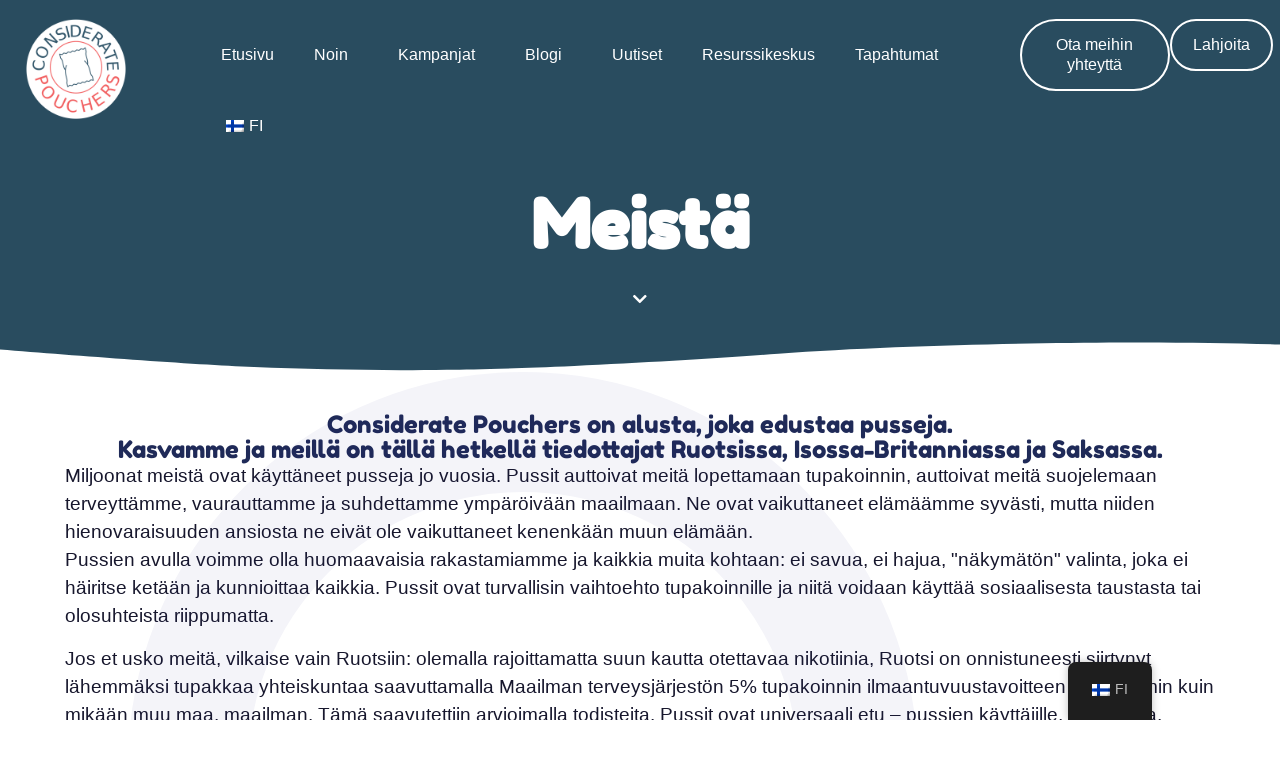

--- FILE ---
content_type: text/html; charset=UTF-8
request_url: https://consideratepouchers.org/fi/meista/
body_size: 27230
content:
<!doctype html>
<html lang="fi">
<head>
	<meta charset="UTF-8">
	<meta name="viewport" content="width=device-width, initial-scale=1">
	<link rel="profile" href="https://gmpg.org/xfn/11">
	<meta name='robots' content='index, follow, max-image-preview:large, max-snippet:-1, max-video-preview:-1' />
	<style>img:is([sizes="auto" i], [sizes^="auto," i]) { contain-intrinsic-size: 3000px 1500px }</style>
	
	<!-- This site is optimized with the Yoast SEO plugin v25.0 - https://yoast.com/wordpress/plugins/seo/ -->
	<title>Tietoa meistä - Huomiotavarat</title>
	<link rel="canonical" href="https://consideratepouchers.org/fi/meista/" />
	<meta property="og:locale" content="fi_FI" />
	<meta property="og:type" content="article" />
	<meta property="og:title" content="Tietoa meistä - Huomiotavarat" />
	<meta property="og:description" content="Tietoja meistä Huomioiva Pouchers on alusta, joka edustaa pusseja. Kasvamme ja meillä on tällä hetkellä edustajat sekä Ruotsissa että Isossa-Britanniassa. Miljoonat meistä ovat käyttäneet pusseja jo vuosia. Pussit auttoivat meitä lopettamaan tupakoinnin, auttoivat meitä suojelemaan terveyttämme, vaurauttamme ja suhdettamme ympäröivään maailmaan. Ne ovat vaikuttaneet meidän […]" />
	<meta property="og:url" content="https://consideratepouchers.org/fi/meista/" />
	<meta property="og:site_name" content="Huomaavaiset pussit" />
	<meta property="article:publisher" content="https://www.facebook.com/cpouchers" />
	<meta property="article:modified_time" content="2025-11-11T11:56:41+00:00" />
	<meta name="twitter:card" content="summary_large_image" />
	<meta name="twitter:site" content="@CPouchers" />
	<meta name="twitter:label1" content="Arvioitu lukuaika" />
	<meta name="twitter:data1" content="8 minuuttia" />
	<script type="application/ld+json" class="yoast-schema-graph">{
    "@context": "https:\/\/schema.org",
    "@graph": [
        {
            "@type": "WebPage",
            "@id": "https:\/\/consideratepouchers.org\/about-us\/",
            "url": "https:\/\/consideratepouchers.org\/about-us\/",
            "name": "Tietoa meist\u00e4 - Huomiotavarat",
            "isPartOf": {
                "@id": "https:\/\/consideratepouchers.org\/#website"
            },
            "primaryImageOfPage": {
                "@id": "https:\/\/consideratepouchers.org\/about-us\/#primaryimage"
            },
            "image": {
                "@id": "https:\/\/consideratepouchers.org\/about-us\/#primaryimage"
            },
            "thumbnailUrl": "https:\/\/consideratepouchers.org\/wp-content\/uploads\/2021\/07\/circle1.svg",
            "datePublished": "2024-05-13T14:18:48+00:00",
            "dateModified": "2025-11-11T11:56:41+00:00",
            "breadcrumb": {
                "@id": "https:\/\/consideratepouchers.org\/about-us\/#breadcrumb"
            },
            "inLanguage": "fi",
            "potentialAction": [
                {
                    "@type": "ReadAction",
                    "target": [
                        "https:\/\/consideratepouchers.org\/about-us\/"
                    ]
                }
            ]
        },
        {
            "@type": "ImageObject",
            "inLanguage": "fi",
            "@id": "https:\/\/consideratepouchers.org\/about-us\/#primaryimage",
            "url": "https:\/\/consideratepouchers.org\/wp-content\/uploads\/2021\/07\/circle1.svg",
            "contentUrl": "https:\/\/consideratepouchers.org\/wp-content\/uploads\/2021\/07\/circle1.svg"
        },
        {
            "@type": "BreadcrumbList",
            "@id": "https:\/\/consideratepouchers.org\/about-us\/#breadcrumb",
            "itemListElement": [
                {
                    "@type": "ListItem",
                    "position": 1,
                    "name": "Etusivu",
                    "item": "https:\/\/consideratepouchers.org\/"
                },
                {
                    "@type": "ListItem",
                    "position": 2,
                    "name": "Meist\u00e4"
                }
            ]
        },
        {
            "@type": "WebSite",
            "@id": "https:\/\/consideratepouchers.org\/#website",
            "url": "https:\/\/consideratepouchers.org\/",
            "name": "Huomaavaiset pussit",
            "description": "Terveyden parantaminen ja v\u00e4\u00e4r\u00e4n tiedon torjunta",
            "publisher": {
                "@id": "https:\/\/consideratepouchers.org\/#organization"
            },
            "potentialAction": [
                {
                    "@type": "SearchAction",
                    "target": {
                        "@type": "EntryPoint",
                        "urlTemplate": "https:\/\/consideratepouchers.org\/?s={search_term_string}"
                    },
                    "query-input": {
                        "@type": "PropertyValueSpecification",
                        "valueRequired": true,
                        "valueName": "search_term_string"
                    }
                }
            ],
            "inLanguage": "fi"
        },
        {
            "@type": "Organization",
            "@id": "https:\/\/consideratepouchers.org\/#organization",
            "name": "Huomaavaiset pussit",
            "url": "https:\/\/consideratepouchers.org\/",
            "logo": {
                "@type": "ImageObject",
                "inLanguage": "fi",
                "@id": "https:\/\/consideratepouchers.org\/#\/schema\/logo\/image\/",
                "url": "https:\/\/consideratepouchers.com\/wp-content\/uploads\/2021\/07\/Considerate-Pouchers-lOGO.png",
                "contentUrl": "https:\/\/consideratepouchers.com\/wp-content\/uploads\/2021\/07\/Considerate-Pouchers-lOGO.png",
                "width": 504,
                "height": 504,
                "caption": "Considerate Pouchers"
            },
            "image": {
                "@id": "https:\/\/consideratepouchers.org\/#\/schema\/logo\/image\/"
            },
            "sameAs": [
                "https:\/\/www.facebook.com\/cpouchers",
                "https:\/\/x.com\/CPouchers",
                "https:\/\/www.instagram.com\/cpouchers"
            ]
        }
    ]
}</script>
	<!-- / Yoast SEO plugin. -->


<link rel='dns-prefetch' href='//www.googletagmanager.com' />
<link rel='dns-prefetch' href='//fonts.googleapis.com' />
<link rel="alternate" type="application/rss+xml" title="Considerate Pouchers &raquo; syöte" href="https://consideratepouchers.org/fi/feed/" />
<link rel="alternate" type="application/rss+xml" title="Considerate Pouchers &raquo; kommenttien syöte" href="https://consideratepouchers.org/fi/comments/feed/" />
<script>
window._wpemojiSettings = {"baseUrl":"https:\/\/s.w.org\/images\/core\/emoji\/16.0.1\/72x72\/","ext":".png","svgUrl":"https:\/\/s.w.org\/images\/core\/emoji\/16.0.1\/svg\/","svgExt":".svg","source":{"concatemoji":"https:\/\/consideratepouchers.org\/wp-includes\/js\/wp-emoji-release.min.js?ver=6.8.3"}};
/*! This file is auto-generated */
!function(s,n){var o,i,e;function c(e){try{var t={supportTests:e,timestamp:(new Date).valueOf()};sessionStorage.setItem(o,JSON.stringify(t))}catch(e){}}function p(e,t,n){e.clearRect(0,0,e.canvas.width,e.canvas.height),e.fillText(t,0,0);var t=new Uint32Array(e.getImageData(0,0,e.canvas.width,e.canvas.height).data),a=(e.clearRect(0,0,e.canvas.width,e.canvas.height),e.fillText(n,0,0),new Uint32Array(e.getImageData(0,0,e.canvas.width,e.canvas.height).data));return t.every(function(e,t){return e===a[t]})}function u(e,t){e.clearRect(0,0,e.canvas.width,e.canvas.height),e.fillText(t,0,0);for(var n=e.getImageData(16,16,1,1),a=0;a<n.data.length;a++)if(0!==n.data[a])return!1;return!0}function f(e,t,n,a){switch(t){case"flag":return n(e,"\ud83c\udff3\ufe0f\u200d\u26a7\ufe0f","\ud83c\udff3\ufe0f\u200b\u26a7\ufe0f")?!1:!n(e,"\ud83c\udde8\ud83c\uddf6","\ud83c\udde8\u200b\ud83c\uddf6")&&!n(e,"\ud83c\udff4\udb40\udc67\udb40\udc62\udb40\udc65\udb40\udc6e\udb40\udc67\udb40\udc7f","\ud83c\udff4\u200b\udb40\udc67\u200b\udb40\udc62\u200b\udb40\udc65\u200b\udb40\udc6e\u200b\udb40\udc67\u200b\udb40\udc7f");case"emoji":return!a(e,"\ud83e\udedf")}return!1}function g(e,t,n,a){var r="undefined"!=typeof WorkerGlobalScope&&self instanceof WorkerGlobalScope?new OffscreenCanvas(300,150):s.createElement("canvas"),o=r.getContext("2d",{willReadFrequently:!0}),i=(o.textBaseline="top",o.font="600 32px Arial",{});return e.forEach(function(e){i[e]=t(o,e,n,a)}),i}function t(e){var t=s.createElement("script");t.src=e,t.defer=!0,s.head.appendChild(t)}"undefined"!=typeof Promise&&(o="wpEmojiSettingsSupports",i=["flag","emoji"],n.supports={everything:!0,everythingExceptFlag:!0},e=new Promise(function(e){s.addEventListener("DOMContentLoaded",e,{once:!0})}),new Promise(function(t){var n=function(){try{var e=JSON.parse(sessionStorage.getItem(o));if("object"==typeof e&&"number"==typeof e.timestamp&&(new Date).valueOf()<e.timestamp+604800&&"object"==typeof e.supportTests)return e.supportTests}catch(e){}return null}();if(!n){if("undefined"!=typeof Worker&&"undefined"!=typeof OffscreenCanvas&&"undefined"!=typeof URL&&URL.createObjectURL&&"undefined"!=typeof Blob)try{var e="postMessage("+g.toString()+"("+[JSON.stringify(i),f.toString(),p.toString(),u.toString()].join(",")+"));",a=new Blob([e],{type:"text/javascript"}),r=new Worker(URL.createObjectURL(a),{name:"wpTestEmojiSupports"});return void(r.onmessage=function(e){c(n=e.data),r.terminate(),t(n)})}catch(e){}c(n=g(i,f,p,u))}t(n)}).then(function(e){for(var t in e)n.supports[t]=e[t],n.supports.everything=n.supports.everything&&n.supports[t],"flag"!==t&&(n.supports.everythingExceptFlag=n.supports.everythingExceptFlag&&n.supports[t]);n.supports.everythingExceptFlag=n.supports.everythingExceptFlag&&!n.supports.flag,n.DOMReady=!1,n.readyCallback=function(){n.DOMReady=!0}}).then(function(){return e}).then(function(){var e;n.supports.everything||(n.readyCallback(),(e=n.source||{}).concatemoji?t(e.concatemoji):e.wpemoji&&e.twemoji&&(t(e.twemoji),t(e.wpemoji)))}))}((window,document),window._wpemojiSettings);
</script>
<style id='wp-emoji-styles-inline-css'>

	img.wp-smiley, img.emoji {
		display: inline !important;
		border: none !important;
		box-shadow: none !important;
		height: 1em !important;
		width: 1em !important;
		margin: 0 0.07em !important;
		vertical-align: -0.1em !important;
		background: none !important;
		padding: 0 !important;
	}
</style>
<style id='global-styles-inline-css'>
:root{--wp--preset--aspect-ratio--square: 1;--wp--preset--aspect-ratio--4-3: 4/3;--wp--preset--aspect-ratio--3-4: 3/4;--wp--preset--aspect-ratio--3-2: 3/2;--wp--preset--aspect-ratio--2-3: 2/3;--wp--preset--aspect-ratio--16-9: 16/9;--wp--preset--aspect-ratio--9-16: 9/16;--wp--preset--color--black: #000000;--wp--preset--color--cyan-bluish-gray: #abb8c3;--wp--preset--color--white: #ffffff;--wp--preset--color--pale-pink: #f78da7;--wp--preset--color--vivid-red: #cf2e2e;--wp--preset--color--luminous-vivid-orange: #ff6900;--wp--preset--color--luminous-vivid-amber: #fcb900;--wp--preset--color--light-green-cyan: #7bdcb5;--wp--preset--color--vivid-green-cyan: #00d084;--wp--preset--color--pale-cyan-blue: #8ed1fc;--wp--preset--color--vivid-cyan-blue: #0693e3;--wp--preset--color--vivid-purple: #9b51e0;--wp--preset--gradient--vivid-cyan-blue-to-vivid-purple: linear-gradient(135deg,rgba(6,147,227,1) 0%,rgb(155,81,224) 100%);--wp--preset--gradient--light-green-cyan-to-vivid-green-cyan: linear-gradient(135deg,rgb(122,220,180) 0%,rgb(0,208,130) 100%);--wp--preset--gradient--luminous-vivid-amber-to-luminous-vivid-orange: linear-gradient(135deg,rgba(252,185,0,1) 0%,rgba(255,105,0,1) 100%);--wp--preset--gradient--luminous-vivid-orange-to-vivid-red: linear-gradient(135deg,rgba(255,105,0,1) 0%,rgb(207,46,46) 100%);--wp--preset--gradient--very-light-gray-to-cyan-bluish-gray: linear-gradient(135deg,rgb(238,238,238) 0%,rgb(169,184,195) 100%);--wp--preset--gradient--cool-to-warm-spectrum: linear-gradient(135deg,rgb(74,234,220) 0%,rgb(151,120,209) 20%,rgb(207,42,186) 40%,rgb(238,44,130) 60%,rgb(251,105,98) 80%,rgb(254,248,76) 100%);--wp--preset--gradient--blush-light-purple: linear-gradient(135deg,rgb(255,206,236) 0%,rgb(152,150,240) 100%);--wp--preset--gradient--blush-bordeaux: linear-gradient(135deg,rgb(254,205,165) 0%,rgb(254,45,45) 50%,rgb(107,0,62) 100%);--wp--preset--gradient--luminous-dusk: linear-gradient(135deg,rgb(255,203,112) 0%,rgb(199,81,192) 50%,rgb(65,88,208) 100%);--wp--preset--gradient--pale-ocean: linear-gradient(135deg,rgb(255,245,203) 0%,rgb(182,227,212) 50%,rgb(51,167,181) 100%);--wp--preset--gradient--electric-grass: linear-gradient(135deg,rgb(202,248,128) 0%,rgb(113,206,126) 100%);--wp--preset--gradient--midnight: linear-gradient(135deg,rgb(2,3,129) 0%,rgb(40,116,252) 100%);--wp--preset--font-size--small: 13px;--wp--preset--font-size--medium: 20px;--wp--preset--font-size--large: 36px;--wp--preset--font-size--x-large: 42px;--wp--preset--spacing--20: 0.44rem;--wp--preset--spacing--30: 0.67rem;--wp--preset--spacing--40: 1rem;--wp--preset--spacing--50: 1.5rem;--wp--preset--spacing--60: 2.25rem;--wp--preset--spacing--70: 3.38rem;--wp--preset--spacing--80: 5.06rem;--wp--preset--shadow--natural: 6px 6px 9px rgba(0, 0, 0, 0.2);--wp--preset--shadow--deep: 12px 12px 50px rgba(0, 0, 0, 0.4);--wp--preset--shadow--sharp: 6px 6px 0px rgba(0, 0, 0, 0.2);--wp--preset--shadow--outlined: 6px 6px 0px -3px rgba(255, 255, 255, 1), 6px 6px rgba(0, 0, 0, 1);--wp--preset--shadow--crisp: 6px 6px 0px rgba(0, 0, 0, 1);}:root { --wp--style--global--content-size: 800px;--wp--style--global--wide-size: 1200px; }:where(body) { margin: 0; }.wp-site-blocks > .alignleft { float: left; margin-right: 2em; }.wp-site-blocks > .alignright { float: right; margin-left: 2em; }.wp-site-blocks > .aligncenter { justify-content: center; margin-left: auto; margin-right: auto; }:where(.wp-site-blocks) > * { margin-block-start: 24px; margin-block-end: 0; }:where(.wp-site-blocks) > :first-child { margin-block-start: 0; }:where(.wp-site-blocks) > :last-child { margin-block-end: 0; }:root { --wp--style--block-gap: 24px; }:root :where(.is-layout-flow) > :first-child{margin-block-start: 0;}:root :where(.is-layout-flow) > :last-child{margin-block-end: 0;}:root :where(.is-layout-flow) > *{margin-block-start: 24px;margin-block-end: 0;}:root :where(.is-layout-constrained) > :first-child{margin-block-start: 0;}:root :where(.is-layout-constrained) > :last-child{margin-block-end: 0;}:root :where(.is-layout-constrained) > *{margin-block-start: 24px;margin-block-end: 0;}:root :where(.is-layout-flex){gap: 24px;}:root :where(.is-layout-grid){gap: 24px;}.is-layout-flow > .alignleft{float: left;margin-inline-start: 0;margin-inline-end: 2em;}.is-layout-flow > .alignright{float: right;margin-inline-start: 2em;margin-inline-end: 0;}.is-layout-flow > .aligncenter{margin-left: auto !important;margin-right: auto !important;}.is-layout-constrained > .alignleft{float: left;margin-inline-start: 0;margin-inline-end: 2em;}.is-layout-constrained > .alignright{float: right;margin-inline-start: 2em;margin-inline-end: 0;}.is-layout-constrained > .aligncenter{margin-left: auto !important;margin-right: auto !important;}.is-layout-constrained > :where(:not(.alignleft):not(.alignright):not(.alignfull)){max-width: var(--wp--style--global--content-size);margin-left: auto !important;margin-right: auto !important;}.is-layout-constrained > .alignwide{max-width: var(--wp--style--global--wide-size);}body .is-layout-flex{display: flex;}.is-layout-flex{flex-wrap: wrap;align-items: center;}.is-layout-flex > :is(*, div){margin: 0;}body .is-layout-grid{display: grid;}.is-layout-grid > :is(*, div){margin: 0;}body{padding-top: 0px;padding-right: 0px;padding-bottom: 0px;padding-left: 0px;}a:where(:not(.wp-element-button)){text-decoration: underline;}:root :where(.wp-element-button, .wp-block-button__link){background-color: #32373c;border-width: 0;color: #fff;font-family: inherit;font-size: inherit;line-height: inherit;padding: calc(0.667em + 2px) calc(1.333em + 2px);text-decoration: none;}.has-black-color{color: var(--wp--preset--color--black) !important;}.has-cyan-bluish-gray-color{color: var(--wp--preset--color--cyan-bluish-gray) !important;}.has-white-color{color: var(--wp--preset--color--white) !important;}.has-pale-pink-color{color: var(--wp--preset--color--pale-pink) !important;}.has-vivid-red-color{color: var(--wp--preset--color--vivid-red) !important;}.has-luminous-vivid-orange-color{color: var(--wp--preset--color--luminous-vivid-orange) !important;}.has-luminous-vivid-amber-color{color: var(--wp--preset--color--luminous-vivid-amber) !important;}.has-light-green-cyan-color{color: var(--wp--preset--color--light-green-cyan) !important;}.has-vivid-green-cyan-color{color: var(--wp--preset--color--vivid-green-cyan) !important;}.has-pale-cyan-blue-color{color: var(--wp--preset--color--pale-cyan-blue) !important;}.has-vivid-cyan-blue-color{color: var(--wp--preset--color--vivid-cyan-blue) !important;}.has-vivid-purple-color{color: var(--wp--preset--color--vivid-purple) !important;}.has-black-background-color{background-color: var(--wp--preset--color--black) !important;}.has-cyan-bluish-gray-background-color{background-color: var(--wp--preset--color--cyan-bluish-gray) !important;}.has-white-background-color{background-color: var(--wp--preset--color--white) !important;}.has-pale-pink-background-color{background-color: var(--wp--preset--color--pale-pink) !important;}.has-vivid-red-background-color{background-color: var(--wp--preset--color--vivid-red) !important;}.has-luminous-vivid-orange-background-color{background-color: var(--wp--preset--color--luminous-vivid-orange) !important;}.has-luminous-vivid-amber-background-color{background-color: var(--wp--preset--color--luminous-vivid-amber) !important;}.has-light-green-cyan-background-color{background-color: var(--wp--preset--color--light-green-cyan) !important;}.has-vivid-green-cyan-background-color{background-color: var(--wp--preset--color--vivid-green-cyan) !important;}.has-pale-cyan-blue-background-color{background-color: var(--wp--preset--color--pale-cyan-blue) !important;}.has-vivid-cyan-blue-background-color{background-color: var(--wp--preset--color--vivid-cyan-blue) !important;}.has-vivid-purple-background-color{background-color: var(--wp--preset--color--vivid-purple) !important;}.has-black-border-color{border-color: var(--wp--preset--color--black) !important;}.has-cyan-bluish-gray-border-color{border-color: var(--wp--preset--color--cyan-bluish-gray) !important;}.has-white-border-color{border-color: var(--wp--preset--color--white) !important;}.has-pale-pink-border-color{border-color: var(--wp--preset--color--pale-pink) !important;}.has-vivid-red-border-color{border-color: var(--wp--preset--color--vivid-red) !important;}.has-luminous-vivid-orange-border-color{border-color: var(--wp--preset--color--luminous-vivid-orange) !important;}.has-luminous-vivid-amber-border-color{border-color: var(--wp--preset--color--luminous-vivid-amber) !important;}.has-light-green-cyan-border-color{border-color: var(--wp--preset--color--light-green-cyan) !important;}.has-vivid-green-cyan-border-color{border-color: var(--wp--preset--color--vivid-green-cyan) !important;}.has-pale-cyan-blue-border-color{border-color: var(--wp--preset--color--pale-cyan-blue) !important;}.has-vivid-cyan-blue-border-color{border-color: var(--wp--preset--color--vivid-cyan-blue) !important;}.has-vivid-purple-border-color{border-color: var(--wp--preset--color--vivid-purple) !important;}.has-vivid-cyan-blue-to-vivid-purple-gradient-background{background: var(--wp--preset--gradient--vivid-cyan-blue-to-vivid-purple) !important;}.has-light-green-cyan-to-vivid-green-cyan-gradient-background{background: var(--wp--preset--gradient--light-green-cyan-to-vivid-green-cyan) !important;}.has-luminous-vivid-amber-to-luminous-vivid-orange-gradient-background{background: var(--wp--preset--gradient--luminous-vivid-amber-to-luminous-vivid-orange) !important;}.has-luminous-vivid-orange-to-vivid-red-gradient-background{background: var(--wp--preset--gradient--luminous-vivid-orange-to-vivid-red) !important;}.has-very-light-gray-to-cyan-bluish-gray-gradient-background{background: var(--wp--preset--gradient--very-light-gray-to-cyan-bluish-gray) !important;}.has-cool-to-warm-spectrum-gradient-background{background: var(--wp--preset--gradient--cool-to-warm-spectrum) !important;}.has-blush-light-purple-gradient-background{background: var(--wp--preset--gradient--blush-light-purple) !important;}.has-blush-bordeaux-gradient-background{background: var(--wp--preset--gradient--blush-bordeaux) !important;}.has-luminous-dusk-gradient-background{background: var(--wp--preset--gradient--luminous-dusk) !important;}.has-pale-ocean-gradient-background{background: var(--wp--preset--gradient--pale-ocean) !important;}.has-electric-grass-gradient-background{background: var(--wp--preset--gradient--electric-grass) !important;}.has-midnight-gradient-background{background: var(--wp--preset--gradient--midnight) !important;}.has-small-font-size{font-size: var(--wp--preset--font-size--small) !important;}.has-medium-font-size{font-size: var(--wp--preset--font-size--medium) !important;}.has-large-font-size{font-size: var(--wp--preset--font-size--large) !important;}.has-x-large-font-size{font-size: var(--wp--preset--font-size--x-large) !important;}
:root :where(.wp-block-pullquote){font-size: 1.5em;line-height: 1.6;}
</style>
<link rel='stylesheet' id='trp-floater-language-switcher-style-css' href='https://consideratepouchers.org/wp-content/plugins/translatepress-multilingual/assets/css/trp-floater-language-switcher.css?ver=2.9.12' media='all' />
<link rel='stylesheet' id='trp-language-switcher-style-css' href='https://consideratepouchers.org/wp-content/plugins/translatepress-multilingual/assets/css/trp-language-switcher.css?ver=2.9.12' media='all' />
<link rel='stylesheet' id='hello-elementor-css' href='https://consideratepouchers.org/wp-content/themes/hello-elementor/style.min.css?ver=3.3.0' media='all' />
<link rel='stylesheet' id='hello-elementor-theme-style-css' href='https://consideratepouchers.org/wp-content/themes/hello-elementor/theme.min.css?ver=3.3.0' media='all' />
<link rel='stylesheet' id='hello-elementor-header-footer-css' href='https://consideratepouchers.org/wp-content/themes/hello-elementor/header-footer.min.css?ver=3.3.0' media='all' />
<link rel='stylesheet' id='google-fonts-css' href='https://fonts.googleapis.com/css2?family=Fredoka&#038;family=Fredoka+One&#038;display=swap' media='all' />
<link rel='stylesheet' id='elementor-frontend-css' href='https://consideratepouchers.org/wp-content/uploads/elementor/css/custom-frontend.min.css?ver=1746381105' media='all' />
<style id='elementor-frontend-inline-css'>
.elementor-kit-5{--e-global-color-primary:#294C5F;--e-global-color-secondary:#EFEDDF;--e-global-color-text:#17172D;--e-global-color-accent:#E05A5B;--e-global-color-0c9bd62:#16657C;--e-global-color-8e30c1d:#FFFFFF;--e-global-color-cfed5e7:#F8F8F8;--e-global-typography-primary-font-family:"Fredoka One";--e-global-typography-primary-font-size:15px;--e-global-typography-primary-font-weight:400;--e-global-typography-primary-line-height:1.666em;--e-global-typography-secondary-font-family:"Roboto Slab";--e-global-typography-secondary-font-weight:400;--e-global-typography-text-font-family:"Roboto";--e-global-typography-text-font-weight:400;--e-global-typography-accent-font-family:"Roboto";--e-global-typography-accent-font-weight:500;color:var( --e-global-color-text );font-family:"Helvetica", Sans-serif;font-size:15px;font-weight:400;line-height:1.666em;}.elementor-kit-5 button:hover,.elementor-kit-5 button:focus,.elementor-kit-5 input[type="button"]:hover,.elementor-kit-5 input[type="button"]:focus,.elementor-kit-5 input[type="submit"]:hover,.elementor-kit-5 input[type="submit"]:focus,.elementor-kit-5 .elementor-button:hover,.elementor-kit-5 .elementor-button:focus{background-color:#FFFFFF;color:#000000;}.elementor-kit-5 e-page-transition{background-color:#FFBC7D;}.elementor-kit-5 a{font-family:"Helvetica", Sans-serif;}.elementor-kit-5 h1{font-family:"Fredoka One", Sans-serif;}.elementor-kit-5 h2{font-family:"Fredoka One", Sans-serif;}.elementor-kit-5 h3{font-family:"Fredoka One", Sans-serif;}.elementor-kit-5 h4{font-family:"Fredoka One", Sans-serif;}.elementor-kit-5 h5{font-family:"Fredoka One", Sans-serif;}.elementor-kit-5 h6{font-family:"Fredoka One", Sans-serif;}.elementor-kit-5 button,.elementor-kit-5 input[type="button"],.elementor-kit-5 input[type="submit"],.elementor-kit-5 .elementor-button{font-size:16px;line-height:1.25em;}.elementor-section.elementor-section-boxed > .elementor-container{max-width:1170px;}.e-con{--container-max-width:1170px;}.elementor-widget:not(:last-child){margin-block-end:0px;}.elementor-element{--widgets-spacing:0px 0px;--widgets-spacing-row:0px;--widgets-spacing-column:0px;}{}h1.entry-title{display:var(--page-title-display);}.site-header .site-branding{flex-direction:column;align-items:stretch;}.site-header{padding-inline-end:0px;padding-inline-start:0px;}.site-footer .site-branding{flex-direction:column;align-items:stretch;}@media(max-width:1199px){.elementor-section.elementor-section-boxed > .elementor-container{max-width:1024px;}.e-con{--container-max-width:1024px;}}@media(max-width:767px){.elementor-section.elementor-section-boxed > .elementor-container{max-width:767px;}.e-con{--container-max-width:767px;}}
.elementor-2329 .elementor-element.elementor-element-1b0f0fc{--display:flex;--flex-direction:column;--container-widget-width:calc( ( 1 - var( --container-widget-flex-grow ) ) * 100% );--container-widget-height:initial;--container-widget-flex-grow:0;--container-widget-align-self:initial;--flex-wrap-mobile:wrap;--justify-content:center;--align-items:center;--margin-top:-200px;--margin-bottom:0px;--margin-left:0px;--margin-right:0px;--padding-top:200px;--padding-bottom:50px;--padding-left:0px;--padding-right:0px;}.elementor-2329 .elementor-element.elementor-element-1b0f0fc:not(.elementor-motion-effects-element-type-background), .elementor-2329 .elementor-element.elementor-element-1b0f0fc > .elementor-motion-effects-container > .elementor-motion-effects-layer{background-color:#294C5F;}.elementor-2329 .elementor-element.elementor-element-1b0f0fc > .elementor-shape-bottom svg, .elementor-2329 .elementor-element.elementor-element-1b0f0fc > .e-con-inner > .elementor-shape-bottom svg{height:50px;}.elementor-2329 .elementor-element.elementor-element-051bc7e{--display:flex;--align-items:center;--container-widget-width:calc( ( 1 - var( --container-widget-flex-grow ) ) * 100% );}.elementor-2329 .elementor-element.elementor-element-bb55514 .elementor-heading-title{font-size:68px;font-weight:700;color:#FFFFFF;}.elementor-2329 .elementor-element.elementor-element-bb55514 > .elementor-widget-container{margin:0em 0em 2em 0em;}.elementor-2329 .elementor-element.elementor-element-7422467 .elementor-button{background-color:#02010100;padding:0px 50px 0px 50px;}.elementor-2329 .elementor-element.elementor-element-7422467 .elementor-button:hover, .elementor-2329 .elementor-element.elementor-element-7422467 .elementor-button:focus{color:#FFFFFF;}.elementor-2329 .elementor-element.elementor-element-7422467 .elementor-button:hover svg, .elementor-2329 .elementor-element.elementor-element-7422467 .elementor-button:focus svg{fill:#FFFFFF;}.elementor-2329 .elementor-element.elementor-element-b649886{--display:flex;--flex-direction:column;--container-widget-width:100%;--container-widget-height:initial;--container-widget-flex-grow:0;--container-widget-align-self:initial;--flex-wrap-mobile:wrap;--gap:40px 40px;--row-gap:40px;--column-gap:40px;--padding-top:40px;--padding-bottom:20px;--padding-left:10px;--padding-right:10px;}.elementor-2329 .elementor-element.elementor-element-f5e4888{text-align:center;}.elementor-2329 .elementor-element.elementor-element-f5e4888 .elementor-heading-title{line-height:1.05em;color:#1F2A58;}body:not(.rtl) .elementor-2329 .elementor-element.elementor-element-661ea64{left:10%;}body.rtl .elementor-2329 .elementor-element.elementor-element-661ea64{right:10%;}.elementor-2329 .elementor-element.elementor-element-661ea64{top:0px;}.elementor-2329 .elementor-element.elementor-element-e9414de{font-size:19px;line-height:1.5em;}.elementor-2329 .elementor-element.elementor-element-a9defb2{--display:flex;--flex-direction:column;--container-widget-width:100%;--container-widget-height:initial;--container-widget-flex-grow:0;--container-widget-align-self:initial;--flex-wrap-mobile:wrap;--gap:40px 40px;--row-gap:40px;--column-gap:40px;--padding-top:40px;--padding-bottom:20px;--padding-left:10px;--padding-right:10px;}.elementor-2329 .elementor-element.elementor-element-0740363{text-align:center;}.elementor-2329 .elementor-element.elementor-element-0740363 .elementor-heading-title{font-size:46px;font-weight:700;line-height:1em;color:#E05A5B;}.elementor-2329 .elementor-element.elementor-element-0740363 > .elementor-widget-container{margin:0em 0em 0em 0em;}.elementor-2329 .elementor-element.elementor-element-d1566ad{font-size:19px;line-height:1.5em;}.elementor-2329 .elementor-element.elementor-element-a76d22c{--display:flex;--flex-direction:column;--container-widget-width:100%;--container-widget-height:initial;--container-widget-flex-grow:0;--container-widget-align-self:initial;--flex-wrap-mobile:wrap;--gap:40px 40px;--row-gap:40px;--column-gap:40px;--padding-top:40px;--padding-bottom:20px;--padding-left:10px;--padding-right:10px;}.elementor-2329 .elementor-element.elementor-element-bbfa0a8{text-align:center;}.elementor-2329 .elementor-element.elementor-element-bbfa0a8 .elementor-heading-title{font-size:46px;font-weight:700;line-height:1em;color:#E05A5B;}.elementor-2329 .elementor-element.elementor-element-bbfa0a8 > .elementor-widget-container{margin:0em 0em 0em 0em;}.elementor-2329 .elementor-element.elementor-element-4449bc6{--display:grid;--e-con-grid-template-columns:repeat(3, 1fr);--e-con-grid-template-rows:repeat(2, 1fr);--gap:10px 10px;--row-gap:10px;--column-gap:10px;--grid-auto-flow:row;--padding-top:0px;--padding-bottom:0px;--padding-left:0px;--padding-right:0px;}.elementor-2329 .elementor-element.elementor-element-88ea3b5{--display:flex;--gap:20px 20px;--row-gap:20px;--column-gap:20px;--padding-top:0px;--padding-bottom:0px;--padding-left:0px;--padding-right:0px;}.elementor-2329 .elementor-element.elementor-element-5163add{text-align:center;}.elementor-2329 .elementor-element.elementor-element-6f389d7{text-align:center;}.elementor-2329 .elementor-element.elementor-element-6f389d7 .elementor-heading-title{color:#294C5F;}.elementor-2329 .elementor-element.elementor-element-9d37dca .elementor-icon-wrapper{text-align:center;}.elementor-2329 .elementor-element.elementor-element-9d37dca.elementor-view-stacked .elementor-icon{background-color:var( --e-global-color-accent );}.elementor-2329 .elementor-element.elementor-element-9d37dca.elementor-view-framed .elementor-icon, .elementor-2329 .elementor-element.elementor-element-9d37dca.elementor-view-default .elementor-icon{color:var( --e-global-color-accent );border-color:var( --e-global-color-accent );}.elementor-2329 .elementor-element.elementor-element-9d37dca.elementor-view-framed .elementor-icon, .elementor-2329 .elementor-element.elementor-element-9d37dca.elementor-view-default .elementor-icon svg{fill:var( --e-global-color-accent );}.elementor-2329 .elementor-element.elementor-element-ce032b8{color:#294C5F;}.elementor-2329 .elementor-element.elementor-element-6aa751c{--display:flex;--gap:20px 20px;--row-gap:20px;--column-gap:20px;--padding-top:0px;--padding-bottom:0px;--padding-left:0px;--padding-right:0px;}.elementor-2329 .elementor-element.elementor-element-02e73a9{text-align:center;}.elementor-2329 .elementor-element.elementor-element-101933a{text-align:center;}.elementor-2329 .elementor-element.elementor-element-101933a .elementor-heading-title{color:#294C5F;}.elementor-2329 .elementor-element.elementor-element-44ca241 .elementor-icon-wrapper{text-align:center;}.elementor-2329 .elementor-element.elementor-element-44ca241.elementor-view-stacked .elementor-icon{background-color:var( --e-global-color-accent );}.elementor-2329 .elementor-element.elementor-element-44ca241.elementor-view-framed .elementor-icon, .elementor-2329 .elementor-element.elementor-element-44ca241.elementor-view-default .elementor-icon{color:var( --e-global-color-accent );border-color:var( --e-global-color-accent );}.elementor-2329 .elementor-element.elementor-element-44ca241.elementor-view-framed .elementor-icon, .elementor-2329 .elementor-element.elementor-element-44ca241.elementor-view-default .elementor-icon svg{fill:var( --e-global-color-accent );}.elementor-2329 .elementor-element.elementor-element-1b0b9c9{color:#294C5F;}.elementor-2329 .elementor-element.elementor-element-7a3769a{--display:flex;--gap:20px 20px;--row-gap:20px;--column-gap:20px;--padding-top:0px;--padding-bottom:0px;--padding-left:0px;--padding-right:0px;}.elementor-2329 .elementor-element.elementor-element-5432c80{text-align:center;}.elementor-2329 .elementor-element.elementor-element-78c5fe0{text-align:center;}.elementor-2329 .elementor-element.elementor-element-78c5fe0 .elementor-heading-title{color:#294C5F;}.elementor-2329 .elementor-element.elementor-element-296e7e9{--spacer-size:50px;}.elementor-2329 .elementor-element.elementor-element-a82f470 .elementor-icon-wrapper{text-align:center;}.elementor-2329 .elementor-element.elementor-element-a82f470.elementor-view-stacked .elementor-icon{background-color:var( --e-global-color-accent );}.elementor-2329 .elementor-element.elementor-element-a82f470.elementor-view-framed .elementor-icon, .elementor-2329 .elementor-element.elementor-element-a82f470.elementor-view-default .elementor-icon{color:var( --e-global-color-accent );border-color:var( --e-global-color-accent );}.elementor-2329 .elementor-element.elementor-element-a82f470.elementor-view-framed .elementor-icon, .elementor-2329 .elementor-element.elementor-element-a82f470.elementor-view-default .elementor-icon svg{fill:var( --e-global-color-accent );}.elementor-2329 .elementor-element.elementor-element-a3bdaae{color:#294C5F;}.elementor-2329 .elementor-element.elementor-element-090483b{--display:flex;--gap:20px 20px;--row-gap:20px;--column-gap:20px;--padding-top:0px;--padding-bottom:0px;--padding-left:0px;--padding-right:0px;}.elementor-2329 .elementor-element.elementor-element-a3d4ec2{text-align:center;}.elementor-2329 .elementor-element.elementor-element-5883be8{text-align:center;}.elementor-2329 .elementor-element.elementor-element-5883be8 .elementor-heading-title{color:#294C5F;}.elementor-2329 .elementor-element.elementor-element-6510b73 .elementor-icon-wrapper{text-align:center;}.elementor-2329 .elementor-element.elementor-element-6510b73.elementor-view-stacked .elementor-icon{background-color:var( --e-global-color-accent );}.elementor-2329 .elementor-element.elementor-element-6510b73.elementor-view-framed .elementor-icon, .elementor-2329 .elementor-element.elementor-element-6510b73.elementor-view-default .elementor-icon{color:var( --e-global-color-accent );border-color:var( --e-global-color-accent );}.elementor-2329 .elementor-element.elementor-element-6510b73.elementor-view-framed .elementor-icon, .elementor-2329 .elementor-element.elementor-element-6510b73.elementor-view-default .elementor-icon svg{fill:var( --e-global-color-accent );}.elementor-2329 .elementor-element.elementor-element-3c30060{color:#294C5F;}.elementor-2329 .elementor-element.elementor-element-3eef7d4{--display:flex;--gap:20px 20px;--row-gap:20px;--column-gap:20px;--padding-top:0px;--padding-bottom:0px;--padding-left:0px;--padding-right:0px;}.elementor-2329 .elementor-element.elementor-element-3095c30{text-align:center;}.elementor-2329 .elementor-element.elementor-element-edeab2a{text-align:center;}.elementor-2329 .elementor-element.elementor-element-edeab2a .elementor-heading-title{color:#294C5F;}.elementor-2329 .elementor-element.elementor-element-8c869c0{--spacer-size:50px;}.elementor-2329 .elementor-element.elementor-element-43e1093 .elementor-icon-wrapper{text-align:center;}.elementor-2329 .elementor-element.elementor-element-43e1093.elementor-view-stacked .elementor-icon{background-color:var( --e-global-color-accent );}.elementor-2329 .elementor-element.elementor-element-43e1093.elementor-view-framed .elementor-icon, .elementor-2329 .elementor-element.elementor-element-43e1093.elementor-view-default .elementor-icon{color:var( --e-global-color-accent );border-color:var( --e-global-color-accent );}.elementor-2329 .elementor-element.elementor-element-43e1093.elementor-view-framed .elementor-icon, .elementor-2329 .elementor-element.elementor-element-43e1093.elementor-view-default .elementor-icon svg{fill:var( --e-global-color-accent );}.elementor-2329 .elementor-element.elementor-element-ced868c{color:#294C5F;}.elementor-2329 .elementor-element.elementor-element-6b7e7ff{--display:flex;--gap:20px 20px;--row-gap:20px;--column-gap:20px;--padding-top:0px;--padding-bottom:0px;--padding-left:0px;--padding-right:0px;}.elementor-2329 .elementor-element.elementor-element-dca3055{text-align:center;}.elementor-2329 .elementor-element.elementor-element-66a3554{text-align:center;}.elementor-2329 .elementor-element.elementor-element-66a3554 .elementor-heading-title{color:#294C5F;}.elementor-2329 .elementor-element.elementor-element-c7e1187 .elementor-icon-wrapper{text-align:center;}.elementor-2329 .elementor-element.elementor-element-c7e1187.elementor-view-stacked .elementor-icon{background-color:var( --e-global-color-accent );}.elementor-2329 .elementor-element.elementor-element-c7e1187.elementor-view-framed .elementor-icon, .elementor-2329 .elementor-element.elementor-element-c7e1187.elementor-view-default .elementor-icon{color:var( --e-global-color-accent );border-color:var( --e-global-color-accent );}.elementor-2329 .elementor-element.elementor-element-c7e1187.elementor-view-framed .elementor-icon, .elementor-2329 .elementor-element.elementor-element-c7e1187.elementor-view-default .elementor-icon svg{fill:var( --e-global-color-accent );}.elementor-2329 .elementor-element.elementor-element-7e828e4{color:#294C5F;}.elementor-2329 .elementor-element.elementor-element-580e1b2{--display:flex;--gap:20px 20px;--row-gap:20px;--column-gap:20px;--padding-top:0px;--padding-bottom:0px;--padding-left:0px;--padding-right:0px;}.elementor-2329 .elementor-element.elementor-element-48bd61b{text-align:center;}.elementor-2329 .elementor-element.elementor-element-20ae694{text-align:center;}.elementor-2329 .elementor-element.elementor-element-20ae694 .elementor-heading-title{color:#294C5F;}.elementor-2329 .elementor-element.elementor-element-9243f7f .elementor-icon-wrapper{text-align:center;}.elementor-2329 .elementor-element.elementor-element-9243f7f.elementor-view-stacked .elementor-icon{background-color:var( --e-global-color-accent );}.elementor-2329 .elementor-element.elementor-element-9243f7f.elementor-view-framed .elementor-icon, .elementor-2329 .elementor-element.elementor-element-9243f7f.elementor-view-default .elementor-icon{color:var( --e-global-color-accent );border-color:var( --e-global-color-accent );}.elementor-2329 .elementor-element.elementor-element-9243f7f.elementor-view-framed .elementor-icon, .elementor-2329 .elementor-element.elementor-element-9243f7f.elementor-view-default .elementor-icon svg{fill:var( --e-global-color-accent );}.elementor-2329 .elementor-element.elementor-element-c873def{color:#294C5F;}.elementor-2329 .elementor-element.elementor-element-ae3982d{--display:flex;--gap:20px 20px;--row-gap:20px;--column-gap:20px;--padding-top:0px;--padding-bottom:0px;--padding-left:0px;--padding-right:0px;}.elementor-2329 .elementor-element.elementor-element-3afb9d3{text-align:center;}.elementor-2329 .elementor-element.elementor-element-a4efaf2{text-align:center;}.elementor-2329 .elementor-element.elementor-element-a4efaf2 .elementor-heading-title{color:#294C5F;}.elementor-2329 .elementor-element.elementor-element-e86122e .elementor-icon-wrapper{text-align:center;}.elementor-2329 .elementor-element.elementor-element-e86122e.elementor-view-stacked .elementor-icon{background-color:var( --e-global-color-accent );}.elementor-2329 .elementor-element.elementor-element-e86122e.elementor-view-framed .elementor-icon, .elementor-2329 .elementor-element.elementor-element-e86122e.elementor-view-default .elementor-icon{color:var( --e-global-color-accent );border-color:var( --e-global-color-accent );}.elementor-2329 .elementor-element.elementor-element-e86122e.elementor-view-framed .elementor-icon, .elementor-2329 .elementor-element.elementor-element-e86122e.elementor-view-default .elementor-icon svg{fill:var( --e-global-color-accent );}.elementor-2329 .elementor-element.elementor-element-77563e7{color:#294C5F;}.elementor-2329 .elementor-element.elementor-element-d1d2074{--display:flex;--flex-direction:column;--container-widget-width:100%;--container-widget-height:initial;--container-widget-flex-grow:0;--container-widget-align-self:initial;--flex-wrap-mobile:wrap;--gap:40px 40px;--row-gap:40px;--column-gap:40px;--padding-top:40px;--padding-bottom:20px;--padding-left:10px;--padding-right:10px;}.elementor-2329 .elementor-element.elementor-element-1aa4901{text-align:center;}.elementor-2329 .elementor-element.elementor-element-1aa4901 .elementor-heading-title{font-size:46px;font-weight:700;line-height:1em;color:#E05A5B;}.elementor-2329 .elementor-element.elementor-element-1aa4901 > .elementor-widget-container{margin:0em 0em 0em 0em;}body:not(.rtl) .elementor-2329 .elementor-element.elementor-element-c22d20a{right:10%;}body.rtl .elementor-2329 .elementor-element.elementor-element-c22d20a{left:10%;}.elementor-2329 .elementor-element.elementor-element-c22d20a{top:-300px;}.elementor-2329 .elementor-element.elementor-element-502b3f3{font-size:19px;line-height:1.5em;}.elementor-2329 .elementor-element.elementor-element-6fd2d33{--display:flex;--flex-direction:row;--container-widget-width:initial;--container-widget-height:100%;--container-widget-flex-grow:1;--container-widget-align-self:stretch;--flex-wrap-mobile:wrap;--padding-top:0px;--padding-bottom:0px;--padding-left:0px;--padding-right:0px;}.elementor-2329 .elementor-element.elementor-element-2e840e4{--icon-box-icon-margin:0px;width:var( --container-widget-width, 33% );max-width:33%;--container-widget-width:33%;--container-widget-flex-grow:0;}.elementor-2329 .elementor-element.elementor-element-2e840e4 .elementor-icon-box-title{margin-bottom:10px;color:#E05A5B;}.elementor-2329 .elementor-element.elementor-element-2e840e4.elementor-view-stacked .elementor-icon{background-color:#184341;}.elementor-2329 .elementor-element.elementor-element-2e840e4.elementor-view-framed .elementor-icon, .elementor-2329 .elementor-element.elementor-element-2e840e4.elementor-view-default .elementor-icon{fill:#184341;color:#184341;border-color:#184341;}.elementor-2329 .elementor-element.elementor-element-2e840e4 .elementor-icon{font-size:24px;}.elementor-2329 .elementor-element.elementor-element-2e840e4 .elementor-icon-box-title, .elementor-2329 .elementor-element.elementor-element-2e840e4 .elementor-icon-box-title a{font-size:21px;font-weight:400;}.elementor-2329 .elementor-element.elementor-element-9764507{--icon-box-icon-margin:0px;width:var( --container-widget-width, 33% );max-width:33%;--container-widget-width:33%;--container-widget-flex-grow:0;}.elementor-2329 .elementor-element.elementor-element-9764507 .elementor-icon-box-title{margin-bottom:10px;color:#E05A5B;}.elementor-2329 .elementor-element.elementor-element-9764507.elementor-view-stacked .elementor-icon{background-color:#184341;}.elementor-2329 .elementor-element.elementor-element-9764507.elementor-view-framed .elementor-icon, .elementor-2329 .elementor-element.elementor-element-9764507.elementor-view-default .elementor-icon{fill:#184341;color:#184341;border-color:#184341;}.elementor-2329 .elementor-element.elementor-element-9764507 .elementor-icon{font-size:24px;}.elementor-2329 .elementor-element.elementor-element-9764507 .elementor-icon-box-title, .elementor-2329 .elementor-element.elementor-element-9764507 .elementor-icon-box-title a{font-size:21px;font-weight:400;}.elementor-2329 .elementor-element.elementor-element-56fe2bd{--icon-box-icon-margin:0px;width:var( --container-widget-width, 33% );max-width:33%;--container-widget-width:33%;--container-widget-flex-grow:0;}.elementor-2329 .elementor-element.elementor-element-56fe2bd .elementor-icon-box-title{margin-bottom:10px;color:#E05A5B;}.elementor-2329 .elementor-element.elementor-element-56fe2bd.elementor-view-stacked .elementor-icon{background-color:#184341;}.elementor-2329 .elementor-element.elementor-element-56fe2bd.elementor-view-framed .elementor-icon, .elementor-2329 .elementor-element.elementor-element-56fe2bd.elementor-view-default .elementor-icon{fill:#184341;color:#184341;border-color:#184341;}.elementor-2329 .elementor-element.elementor-element-56fe2bd .elementor-icon{font-size:24px;}.elementor-2329 .elementor-element.elementor-element-56fe2bd .elementor-icon-box-title, .elementor-2329 .elementor-element.elementor-element-56fe2bd .elementor-icon-box-title a{font-size:21px;font-weight:400;}.elementor-2329 .elementor-element.elementor-element-9a68b2e{--display:flex;--flex-direction:column;--container-widget-width:100%;--container-widget-height:initial;--container-widget-flex-grow:0;--container-widget-align-self:initial;--flex-wrap-mobile:wrap;--padding-top:40px;--padding-bottom:40px;--padding-left:10px;--padding-right:10px;}.elementor-2329 .elementor-element.elementor-element-0d1e877{--display:flex;--flex-direction:row;--container-widget-width:initial;--container-widget-height:100%;--container-widget-flex-grow:1;--container-widget-align-self:stretch;--flex-wrap-mobile:wrap;--justify-content:space-between;--border-radius:10px 10px 10px 10px;--padding-top:55px;--padding-bottom:55px;--padding-left:90px;--padding-right:90px;}.elementor-2329 .elementor-element.elementor-element-0d1e877:not(.elementor-motion-effects-element-type-background), .elementor-2329 .elementor-element.elementor-element-0d1e877 > .elementor-motion-effects-container > .elementor-motion-effects-layer{background-color:#294C5F;}.elementor-2329 .elementor-element.elementor-element-b179144 .elementor-heading-title{font-size:46px;font-weight:700;line-height:1em;color:#FFFFFF;}.elementor-2329 .elementor-element.elementor-element-b179144{width:var( --container-widget-width, 60% );max-width:60%;--container-widget-width:60%;--container-widget-flex-grow:0;}.elementor-2329 .elementor-element.elementor-element-9d77ecd{--display:flex;--flex-direction:row;--container-widget-width:initial;--container-widget-height:100%;--container-widget-flex-grow:1;--container-widget-align-self:stretch;--flex-wrap-mobile:wrap;--justify-content:flex-end;--gap:10px 10px;--row-gap:10px;--column-gap:10px;--padding-top:0px;--padding-bottom:0px;--padding-left:0px;--padding-right:0px;}.elementor-2329 .elementor-element.elementor-element-f3cf049 .elementor-button-content-wrapper{flex-direction:row-reverse;}.elementor-2329 .elementor-element.elementor-element-f3cf049 .elementor-button .elementor-button-content-wrapper{gap:10px;}.elementor-2329 .elementor-element.elementor-element-f3cf049 .elementor-button{font-family:"Fredoka One", Sans-serif;font-size:15px;font-weight:400;line-height:1.666em;fill:#294C5F;color:#294C5F;background-color:#FFFFFF;transition-duration:0.2s;border-radius:100px 100px 100px 100px;padding:15px 35px 15px 35px;}.elementor-2329 .elementor-element.elementor-element-f3cf049 .elementor-button:hover, .elementor-2329 .elementor-element.elementor-element-f3cf049 .elementor-button:focus{color:#FFFFFF;background-color:#E05A5B;}.elementor-2329 .elementor-element.elementor-element-f3cf049 .elementor-button:hover svg, .elementor-2329 .elementor-element.elementor-element-f3cf049 .elementor-button:focus svg{fill:#FFFFFF;}.elementor-2329 .elementor-element.elementor-element-f3cf049 > .elementor-widget-container:hover{--e-transform-translateY:-3px;}.elementor-2329 .elementor-element.elementor-element-7f6b1d9 .elementor-button-content-wrapper{flex-direction:row-reverse;}.elementor-2329 .elementor-element.elementor-element-7f6b1d9 .elementor-button .elementor-button-content-wrapper{gap:10px;}.elementor-2329 .elementor-element.elementor-element-7f6b1d9 .elementor-button{font-family:"Fredoka One", Sans-serif;font-size:15px;font-weight:400;line-height:1.666em;fill:#294C5F;color:#294C5F;background-color:#FFFFFF;transition-duration:0.2s;border-radius:100px 100px 100px 100px;padding:15px 35px 15px 35px;}.elementor-2329 .elementor-element.elementor-element-7f6b1d9 .elementor-button:hover, .elementor-2329 .elementor-element.elementor-element-7f6b1d9 .elementor-button:focus{color:#FFFFFF;background-color:#E05A5B;}.elementor-2329 .elementor-element.elementor-element-7f6b1d9 .elementor-button:hover svg, .elementor-2329 .elementor-element.elementor-element-7f6b1d9 .elementor-button:focus svg{fill:#FFFFFF;}.elementor-2329 .elementor-element.elementor-element-7f6b1d9 > .elementor-widget-container:hover{--e-transform-translateY:-3px;}.elementor-2329 .elementor-element.elementor-element-dd3bae9{--display:flex;--flex-direction:column;--container-widget-width:100%;--container-widget-height:initial;--container-widget-flex-grow:0;--container-widget-align-self:initial;--flex-wrap-mobile:wrap;--gap:40px 40px;--row-gap:40px;--column-gap:40px;--padding-top:40px;--padding-bottom:20px;--padding-left:10px;--padding-right:10px;}.elementor-2329 .elementor-element.elementor-element-7e567c1{text-align:center;}.elementor-2329 .elementor-element.elementor-element-7e567c1 .elementor-heading-title{font-size:46px;font-weight:700;line-height:1em;color:#E05A5B;}.elementor-2329 .elementor-element.elementor-element-7e567c1 > .elementor-widget-container{margin:0em 0em 0em 0em;}.elementor-2329 .elementor-element.elementor-element-b7c77e5{--display:flex;--flex-direction:row;--container-widget-width:initial;--container-widget-height:100%;--container-widget-flex-grow:1;--container-widget-align-self:stretch;--flex-wrap-mobile:wrap;--justify-content:space-around;--padding-top:0px;--padding-bottom:0px;--padding-left:0px;--padding-right:0px;}:root{--page-title-display:none;}@media(max-width:1199px){.elementor-2329 .elementor-element.elementor-element-1b0f0fc{--margin-top:0px;--margin-bottom:0px;--margin-left:0px;--margin-right:0px;--padding-top:50px;--padding-bottom:50px;--padding-left:10px;--padding-right:10px;}.elementor-2329 .elementor-element.elementor-element-4449bc6{--grid-auto-flow:row;}}@media(max-width:767px){.elementor-2329 .elementor-element.elementor-element-1b0f0fc{--margin-top:0px;--margin-bottom:0px;--margin-left:0px;--margin-right:0px;--padding-top:90px;--padding-bottom:50px;--padding-left:10px;--padding-right:10px;}.elementor-2329 .elementor-element.elementor-element-bb55514{text-align:center;}.elementor-2329 .elementor-element.elementor-element-bb55514 .elementor-heading-title{font-size:46px;}.elementor-2329 .elementor-element.elementor-element-0740363{text-align:center;}.elementor-2329 .elementor-element.elementor-element-0740363 .elementor-heading-title{font-size:46px;}.elementor-2329 .elementor-element.elementor-element-bbfa0a8{text-align:center;}.elementor-2329 .elementor-element.elementor-element-bbfa0a8 .elementor-heading-title{font-size:46px;}.elementor-2329 .elementor-element.elementor-element-4449bc6{--e-con-grid-template-columns:repeat(1, 1fr);--grid-auto-flow:row;}.elementor-2329 .elementor-element.elementor-element-1aa4901{text-align:center;}.elementor-2329 .elementor-element.elementor-element-1aa4901 .elementor-heading-title{font-size:46px;}.elementor-2329 .elementor-element.elementor-element-c22d20a{top:0px;}.elementor-2329 .elementor-element.elementor-element-2e840e4{--container-widget-width:100%;--container-widget-flex-grow:0;width:var( --container-widget-width, 100% );max-width:100%;}.elementor-2329 .elementor-element.elementor-element-9764507{--container-widget-width:100%;--container-widget-flex-grow:0;width:var( --container-widget-width, 100% );max-width:100%;}.elementor-2329 .elementor-element.elementor-element-56fe2bd{--container-widget-width:100%;--container-widget-flex-grow:0;width:var( --container-widget-width, 100% );max-width:100%;}.elementor-2329 .elementor-element.elementor-element-0d1e877{--justify-content:center;--align-items:center;--container-widget-width:calc( ( 1 - var( --container-widget-flex-grow ) ) * 100% );--padding-top:20px;--padding-bottom:20px;--padding-left:55px;--padding-right:55px;}.elementor-2329 .elementor-element.elementor-element-b179144{text-align:center;--container-widget-width:100%;--container-widget-flex-grow:0;width:var( --container-widget-width, 100% );max-width:100%;}.elementor-2329 .elementor-element.elementor-element-b179144 .elementor-heading-title{font-size:36px;}.elementor-2329 .elementor-element.elementor-element-b179144 > .elementor-widget-container{margin:0em 0em 1.5em 0em;}.elementor-2329 .elementor-element.elementor-element-9d77ecd{--justify-content:center;--align-items:center;--container-widget-width:calc( ( 1 - var( --container-widget-flex-grow ) ) * 100% );}.elementor-2329 .elementor-element.elementor-element-f3cf049 .elementor-button{padding:15px 35px 15px 35px;}.elementor-2329 .elementor-element.elementor-element-7f6b1d9 .elementor-button{padding:15px 35px 15px 35px;}.elementor-2329 .elementor-element.elementor-element-7e567c1{text-align:center;}.elementor-2329 .elementor-element.elementor-element-7e567c1 .elementor-heading-title{font-size:46px;}}@media(min-width:768px){.elementor-2329 .elementor-element.elementor-element-1b0f0fc{--content-width:1150px;}.elementor-2329 .elementor-element.elementor-element-b649886{--content-width:1150px;}.elementor-2329 .elementor-element.elementor-element-a9defb2{--content-width:1150px;}.elementor-2329 .elementor-element.elementor-element-a76d22c{--content-width:1150px;}.elementor-2329 .elementor-element.elementor-element-d1d2074{--content-width:1150px;}.elementor-2329 .elementor-element.elementor-element-9a68b2e{--content-width:1150px;}.elementor-2329 .elementor-element.elementor-element-dd3bae9{--content-width:1150px;}}@media(max-width:1199px) and (min-width:768px){.elementor-2329 .elementor-element.elementor-element-88ea3b5{--width:48%;}.elementor-2329 .elementor-element.elementor-element-6aa751c{--width:48%;}.elementor-2329 .elementor-element.elementor-element-7a3769a{--width:48%;}.elementor-2329 .elementor-element.elementor-element-090483b{--width:48%;}.elementor-2329 .elementor-element.elementor-element-3eef7d4{--width:48%;}.elementor-2329 .elementor-element.elementor-element-6b7e7ff{--width:48%;}.elementor-2329 .elementor-element.elementor-element-580e1b2{--width:48%;}.elementor-2329 .elementor-element.elementor-element-ae3982d{--width:48%;}}
.elementor-2120 .elementor-element.elementor-element-0a26441{--display:flex;--flex-direction:row;--container-widget-width:calc( ( 1 - var( --container-widget-flex-grow ) ) * 100% );--container-widget-height:100%;--container-widget-flex-grow:1;--container-widget-align-self:stretch;--flex-wrap-mobile:wrap;--justify-content:space-between;--align-items:center;--overlay-opacity:0.5;--margin-top:0px;--margin-bottom:0px;--margin-left:0px;--margin-right:0px;--padding-top:1.5%;--padding-bottom:1.5%;--padding-left:2%;--padding-right:2%;--z-index:1000;}.elementor-2120 .elementor-element.elementor-element-0a26441:not(.elementor-motion-effects-element-type-background), .elementor-2120 .elementor-element.elementor-element-0a26441 > .elementor-motion-effects-container > .elementor-motion-effects-layer{background-color:#FFFFFF00;}.elementor-2120 .elementor-element.elementor-element-0a26441::before, .elementor-2120 .elementor-element.elementor-element-0a26441 > .elementor-background-video-container::before, .elementor-2120 .elementor-element.elementor-element-0a26441 > .e-con-inner > .elementor-background-video-container::before, .elementor-2120 .elementor-element.elementor-element-0a26441 > .elementor-background-slideshow::before, .elementor-2120 .elementor-element.elementor-element-0a26441 > .e-con-inner > .elementor-background-slideshow::before, .elementor-2120 .elementor-element.elementor-element-0a26441 > .elementor-motion-effects-container > .elementor-motion-effects-layer::before{--background-overlay:'';}.elementor-2120 .elementor-element.elementor-element-2c1742a{width:var( --container-widget-width, 15% );max-width:15%;--container-widget-width:15%;--container-widget-flex-grow:0;text-align:left;}.elementor-2120 .elementor-element.elementor-element-2c1742a img{width:100px;height:100px;}.elementor-2120 .elementor-element.elementor-element-2355126 .elementor-menu-toggle{margin-left:auto;}.elementor-2120 .elementor-element.elementor-element-2355126 .elementor-nav-menu .elementor-item{font-size:16px;line-height:1.6em;}.elementor-2120 .elementor-element.elementor-element-2355126 .elementor-nav-menu--main .elementor-item{color:#FFFFFF;fill:#FFFFFF;padding-left:10px;padding-right:10px;}.elementor-2120 .elementor-element.elementor-element-2355126{--e-nav-menu-horizontal-menu-item-margin:calc( 0px / 2 );}.elementor-2120 .elementor-element.elementor-element-2355126 .elementor-nav-menu--main:not(.elementor-nav-menu--layout-horizontal) .elementor-nav-menu > li:not(:last-child){margin-bottom:0px;}.elementor-2120 .elementor-element.elementor-element-2355126 .elementor-nav-menu--dropdown a, .elementor-2120 .elementor-element.elementor-element-2355126 .elementor-menu-toggle{color:#000000DE;fill:#000000DE;}.elementor-2120 .elementor-element.elementor-element-2355126 .elementor-nav-menu--dropdown a:hover,
					.elementor-2120 .elementor-element.elementor-element-2355126 .elementor-nav-menu--dropdown a.elementor-item-active,
					.elementor-2120 .elementor-element.elementor-element-2355126 .elementor-nav-menu--dropdown a.highlighted,
					.elementor-2120 .elementor-element.elementor-element-2355126 .elementor-menu-toggle:hover{color:#000000;}.elementor-2120 .elementor-element.elementor-element-2355126 .elementor-nav-menu--dropdown a:hover,
					.elementor-2120 .elementor-element.elementor-element-2355126 .elementor-nav-menu--dropdown a.elementor-item-active,
					.elementor-2120 .elementor-element.elementor-element-2355126 .elementor-nav-menu--dropdown a.highlighted{background-color:#FFFFFF;}.elementor-2120 .elementor-element.elementor-element-2355126 .elementor-nav-menu--dropdown{border-radius:10px 10px 10px 10px;}.elementor-2120 .elementor-element.elementor-element-2355126 .elementor-nav-menu--dropdown li:first-child a{border-top-left-radius:10px;border-top-right-radius:10px;}.elementor-2120 .elementor-element.elementor-element-2355126 .elementor-nav-menu--dropdown li:last-child a{border-bottom-right-radius:10px;border-bottom-left-radius:10px;}.elementor-2120 .elementor-element.elementor-element-2355126 .elementor-nav-menu--dropdown a{padding-top:10px;padding-bottom:10px;}.elementor-2120 .elementor-element.elementor-element-2355126 .elementor-nav-menu--main > .elementor-nav-menu > li > .elementor-nav-menu--dropdown, .elementor-2120 .elementor-element.elementor-element-2355126 .elementor-nav-menu__container.elementor-nav-menu--dropdown{margin-top:45px !important;}.elementor-2120 .elementor-element.elementor-element-222659d .elementor-icon-wrapper{text-align:center;}.elementor-2120 .elementor-element.elementor-element-222659d.elementor-view-stacked .elementor-icon{background-color:#000000;}.elementor-2120 .elementor-element.elementor-element-222659d.elementor-view-framed .elementor-icon, .elementor-2120 .elementor-element.elementor-element-222659d.elementor-view-default .elementor-icon{color:#000000;border-color:#000000;}.elementor-2120 .elementor-element.elementor-element-222659d.elementor-view-framed .elementor-icon, .elementor-2120 .elementor-element.elementor-element-222659d.elementor-view-default .elementor-icon svg{fill:#000000;}.elementor-2120 .elementor-element.elementor-element-66ce752{--display:flex;--flex-direction:row;--container-widget-width:initial;--container-widget-height:100%;--container-widget-flex-grow:1;--container-widget-align-self:stretch;--flex-wrap-mobile:wrap;--justify-content:flex-end;--gap:20px 20px;--row-gap:20px;--column-gap:20px;--padding-top:0px;--padding-bottom:0px;--padding-left:0px;--padding-right:0px;}.elementor-2120 .elementor-element.elementor-element-d6a5109 .elementor-button{background-color:#02010100;fill:#FFFFFF;color:#FFFFFF;transition-duration:0.3s;border-style:solid;border-width:2px 2px 2px 2px;border-radius:100px 100px 100px 100px;padding:14px 21px 14px 21px;}.elementor-2120 .elementor-element.elementor-element-d6a5109 .elementor-button:hover, .elementor-2120 .elementor-element.elementor-element-d6a5109 .elementor-button:focus{background-color:#FFFFFF;color:#000000;border-color:#FFFFFF;}.elementor-2120 .elementor-element.elementor-element-d6a5109 > .elementor-widget-container:hover{--e-transform-translateY:-2px;}.elementor-2120 .elementor-element.elementor-element-d6a5109 .elementor-button:hover svg, .elementor-2120 .elementor-element.elementor-element-d6a5109 .elementor-button:focus svg{fill:#000000;}.elementor-2120 .elementor-element.elementor-element-cb107c5 .elementor-button{background-color:#02010100;fill:#FFFFFF;color:#FFFFFF;transition-duration:0.3s;border-style:solid;border-width:2px 2px 2px 2px;border-radius:100px 100px 100px 100px;padding:14px 21px 14px 21px;}.elementor-2120 .elementor-element.elementor-element-cb107c5 .elementor-button:hover, .elementor-2120 .elementor-element.elementor-element-cb107c5 .elementor-button:focus{background-color:#FFFFFF;color:#000000;border-color:#FFFFFF;}.elementor-2120 .elementor-element.elementor-element-cb107c5 > .elementor-widget-container:hover{--e-transform-translateY:-2px;}.elementor-2120 .elementor-element.elementor-element-cb107c5 .elementor-button:hover svg, .elementor-2120 .elementor-element.elementor-element-cb107c5 .elementor-button:focus svg{fill:#000000;}.elementor-theme-builder-content-area{height:400px;}.elementor-location-header:before, .elementor-location-footer:before{content:"";display:table;clear:both;}@media(min-width:768px){.elementor-2120 .elementor-element.elementor-element-66ce752{--width:20%;}}@media(max-width:1199px){.elementor-2120 .elementor-element.elementor-element-0a26441{--flex-direction:row;--container-widget-width:initial;--container-widget-height:100%;--container-widget-flex-grow:1;--container-widget-align-self:stretch;--flex-wrap-mobile:wrap;--justify-content:space-between;}.elementor-2120 .elementor-element.elementor-element-2c1742a img{width:100px;}.elementor-2120 .elementor-element.elementor-element-222659d .elementor-icon{font-size:34px;}.elementor-2120 .elementor-element.elementor-element-222659d .elementor-icon svg{height:34px;}}@media(max-width:767px){.elementor-2120 .elementor-element.elementor-element-0a26441{--padding-top:3%;--padding-bottom:3%;--padding-left:2%;--padding-right:2%;}.elementor-2120 .elementor-element.elementor-element-2c1742a img{width:100px;height:100%;}}
.elementor-2136 .elementor-element.elementor-element-d0fae04{padding:100px 110px 50px 110px;}.elementor-2136 .elementor-element.elementor-element-cff2292 > .elementor-element-populated{padding:0px 0px 0px 0px;}.elementor-bc-flex-widget .elementor-2136 .elementor-element.elementor-element-c512d87.elementor-column .elementor-widget-wrap{align-items:center;}.elementor-2136 .elementor-element.elementor-element-c512d87.elementor-column.elementor-element[data-element_type="column"] > .elementor-widget-wrap.elementor-element-populated{align-content:center;align-items:center;}.elementor-2136 .elementor-element.elementor-element-5bf4355{width:auto;max-width:auto;}.elementor-bc-flex-widget .elementor-2136 .elementor-element.elementor-element-c2f32eb.elementor-column .elementor-widget-wrap{align-items:center;}.elementor-2136 .elementor-element.elementor-element-c2f32eb.elementor-column.elementor-element[data-element_type="column"] > .elementor-widget-wrap.elementor-element-populated{align-content:center;align-items:center;}.elementor-2136 .elementor-element.elementor-element-c2f32eb.elementor-column > .elementor-widget-wrap{justify-content:flex-end;}.elementor-2136 .elementor-element.elementor-element-332ee3b{width:auto;max-width:auto;}.elementor-2136 .elementor-element.elementor-element-332ee3b .elementor-nav-menu .elementor-item{font-size:16px;line-height:1.6em;}.elementor-2136 .elementor-element.elementor-element-332ee3b .elementor-nav-menu--main .elementor-item{color:#151F2F99;fill:#151F2F99;padding-left:10px;padding-right:10px;}.elementor-2136 .elementor-element.elementor-element-332ee3b .elementor-nav-menu--main .elementor-item:hover,
					.elementor-2136 .elementor-element.elementor-element-332ee3b .elementor-nav-menu--main .elementor-item.elementor-item-active,
					.elementor-2136 .elementor-element.elementor-element-332ee3b .elementor-nav-menu--main .elementor-item.highlighted,
					.elementor-2136 .elementor-element.elementor-element-332ee3b .elementor-nav-menu--main .elementor-item:focus{color:#000000;fill:#000000;}.elementor-2136 .elementor-element.elementor-element-332ee3b .elementor-nav-menu--dropdown a, .elementor-2136 .elementor-element.elementor-element-332ee3b .elementor-menu-toggle{color:#00000099;fill:#00000099;}.elementor-2136 .elementor-element.elementor-element-332ee3b .elementor-nav-menu--dropdown a:hover,
					.elementor-2136 .elementor-element.elementor-element-332ee3b .elementor-nav-menu--dropdown a.elementor-item-active,
					.elementor-2136 .elementor-element.elementor-element-332ee3b .elementor-nav-menu--dropdown a.highlighted,
					.elementor-2136 .elementor-element.elementor-element-332ee3b .elementor-menu-toggle:hover{color:#000000;}.elementor-2136 .elementor-element.elementor-element-332ee3b .elementor-nav-menu--dropdown a:hover,
					.elementor-2136 .elementor-element.elementor-element-332ee3b .elementor-nav-menu--dropdown a.elementor-item-active,
					.elementor-2136 .elementor-element.elementor-element-332ee3b .elementor-nav-menu--dropdown a.highlighted{background-color:#FFFFFF;}.elementor-2136 .elementor-element.elementor-element-332ee3b .elementor-nav-menu--main > .elementor-nav-menu > li > .elementor-nav-menu--dropdown, .elementor-2136 .elementor-element.elementor-element-332ee3b .elementor-nav-menu__container.elementor-nav-menu--dropdown{margin-top:45px !important;}.elementor-2136 .elementor-element.elementor-element-be67e3c{padding:100px 0px 0px 0px;}.elementor-2136 .elementor-element.elementor-element-6f0c297 .elementor-icon-box-title, .elementor-2136 .elementor-element.elementor-element-6f0c297 .elementor-icon-box-title a{font-size:16px;}.elementor-theme-builder-content-area{height:400px;}.elementor-location-header:before, .elementor-location-footer:before{content:"";display:table;clear:both;}@media(max-width:1199px){.elementor-2136 .elementor-element.elementor-element-d0fae04{padding:0px 0px 0px 0px;}}@media(max-width:767px){.elementor-2136 .elementor-element.elementor-element-c512d87.elementor-column > .elementor-widget-wrap{justify-content:center;}.elementor-2136 .elementor-element.elementor-element-5bf4355 img{width:50%;}.elementor-2136 .elementor-element.elementor-element-c2f32eb.elementor-column > .elementor-widget-wrap{justify-content:center;}}@media(min-width:768px){.elementor-2136 .elementor-element.elementor-element-c512d87{width:10.059%;}.elementor-2136 .elementor-element.elementor-element-c2f32eb{width:89.941%;}}
</style>
<link rel='stylesheet' id='widget-image-css' href='https://consideratepouchers.org/wp-content/plugins/elementor/assets/css/widget-image.min.css?ver=3.28.4' media='all' />
<link rel='stylesheet' id='widget-nav-menu-css' href='https://consideratepouchers.org/wp-content/uploads/elementor/css/custom-pro-widget-nav-menu.min.css?ver=1746381105' media='all' />
<link rel='stylesheet' id='e-sticky-css' href='https://consideratepouchers.org/wp-content/plugins/elementor-pro/assets/css/modules/sticky.min.css?ver=3.28.3' media='all' />
<link rel='stylesheet' id='e-motion-fx-css' href='https://consideratepouchers.org/wp-content/plugins/elementor-pro/assets/css/modules/motion-fx.min.css?ver=3.28.3' media='all' />
<link rel='stylesheet' id='widget-icon-box-css' href='https://consideratepouchers.org/wp-content/uploads/elementor/css/custom-widget-icon-box.min.css?ver=1746381105' media='all' />
<link rel='stylesheet' id='elementor-icons-css' href='https://consideratepouchers.org/wp-content/plugins/elementor/assets/lib/eicons/css/elementor-icons.min.css?ver=5.36.0' media='all' />
<link rel='stylesheet' id='widget-heading-css' href='https://consideratepouchers.org/wp-content/plugins/elementor/assets/css/widget-heading.min.css?ver=3.28.4' media='all' />
<link rel='stylesheet' id='e-shapes-css' href='https://consideratepouchers.org/wp-content/plugins/elementor/assets/css/conditionals/shapes.min.css?ver=3.28.4' media='all' />
<link rel='stylesheet' id='widget-spacer-css' href='https://consideratepouchers.org/wp-content/plugins/elementor/assets/css/widget-spacer.min.css?ver=3.28.4' media='all' />
<link rel='stylesheet' id='e-animation-fadeInUp-css' href='https://consideratepouchers.org/wp-content/plugins/elementor/assets/lib/animations/styles/fadeInUp.min.css?ver=3.28.4' media='all' />
<link rel='stylesheet' id='elementor-gf-local-fredokaone-css' href='https://consideratepouchers.org/wp-content/uploads/elementor/google-fonts/css/fredokaone.css?ver=1742241314' media='all' />
<link rel='stylesheet' id='elementor-gf-local-robotoslab-css' href='https://consideratepouchers.org/wp-content/uploads/elementor/google-fonts/css/robotoslab.css?ver=1742241419' media='all' />
<link rel='stylesheet' id='elementor-gf-local-roboto-css' href='https://consideratepouchers.org/wp-content/uploads/elementor/google-fonts/css/roboto.css?ver=1742241580' media='all' />
<link rel='stylesheet' id='elementor-icons-shared-0-css' href='https://consideratepouchers.org/wp-content/plugins/elementor/assets/lib/font-awesome/css/fontawesome.min.css?ver=5.15.3' media='all' />
<link rel='stylesheet' id='elementor-icons-fa-solid-css' href='https://consideratepouchers.org/wp-content/plugins/elementor/assets/lib/font-awesome/css/solid.min.css?ver=5.15.3' media='all' />
<link rel='stylesheet' id='elementor-icons-fa-brands-css' href='https://consideratepouchers.org/wp-content/plugins/elementor/assets/lib/font-awesome/css/brands.min.css?ver=5.15.3' media='all' />
<script src="https://consideratepouchers.org/wp-includes/js/jquery/jquery.min.js?ver=3.7.1" id="jquery-core-js"></script>
<script src="https://consideratepouchers.org/wp-includes/js/jquery/jquery-migrate.min.js?ver=3.4.1" id="jquery-migrate-js"></script>

<!-- Google tag (gtag.js) snippet added by Site Kit -->

<!-- Google Analytics snippet added by Site Kit -->
<script src="https://www.googletagmanager.com/gtag/js?id=GT-TNGJ8KL9" id="google_gtagjs-js" async></script>
<script id="google_gtagjs-js-after">
window.dataLayer = window.dataLayer || [];function gtag(){dataLayer.push(arguments);}
gtag("set","linker",{"domains":["consideratepouchers.org"]});
gtag("js", new Date());
gtag("set", "developer_id.dZTNiMT", true);
gtag("config", "GT-TNGJ8KL9");
</script>

<!-- End Google tag (gtag.js) snippet added by Site Kit -->
<link rel="https://api.w.org/" href="https://consideratepouchers.org/fi/wp-json/" /><link rel="alternate" title="JSON" type="application/json" href="https://consideratepouchers.org/fi/wp-json/wp/v2/pages/2329" /><link rel="EditURI" type="application/rsd+xml" title="RSD" href="https://consideratepouchers.org/xmlrpc.php?rsd" />
<link rel='shortlink' href='https://consideratepouchers.org/fi/?p=2329' />
<link rel="alternate" title="oEmbed (JSON)" type="application/json+oembed" href="https://consideratepouchers.org/fi/wp-json/oembed/1.0/embed?url=https%3A%2F%2Fconsideratepouchers.org%2Ffi%2Fmeista%2F" />
<link rel="alternate" title="oEmbed (XML)" type="text/xml+oembed" href="https://consideratepouchers.org/fi/wp-json/oembed/1.0/embed?url=https%3A%2F%2Fconsideratepouchers.org%2Ffi%2Fmeista%2F&#038;format=xml" />
<meta name="generator" content="Site Kit by Google 1.151.0" /><link rel="alternate" hreflang="en-US" href="https://consideratepouchers.org/about-us/"/>
<link rel="alternate" hreflang="en-GB" href="https://consideratepouchers.org/uk/about-us/"/>
<link rel="alternate" hreflang="fi" href="https://consideratepouchers.org/fi/meista/"/>
<link rel="alternate" hreflang="fr-FR" href="https://consideratepouchers.org/fr/a-propos-de-nous/"/>
<link rel="alternate" hreflang="de-DE" href="https://consideratepouchers.org/de/uber-uns/"/>
<link rel="alternate" hreflang="sv-SE" href="https://consideratepouchers.org/sv/om-oss/"/>
<link rel="alternate" hreflang="uz-UZ" href="https://consideratepouchers.org/uz/biz-haqimizda/"/>
<link rel="alternate" hreflang="es-ES" href="https://consideratepouchers.org/es/sobre-nosotros/"/>
<link rel="alternate" hreflang="cs-CZ" href="https://consideratepouchers.org/cs/o-nas/"/>
<link rel="alternate" hreflang="en" href="https://consideratepouchers.org/about-us/"/>
<link rel="alternate" hreflang="fr" href="https://consideratepouchers.org/fr/a-propos-de-nous/"/>
<link rel="alternate" hreflang="de" href="https://consideratepouchers.org/de/uber-uns/"/>
<link rel="alternate" hreflang="sv" href="https://consideratepouchers.org/sv/om-oss/"/>
<link rel="alternate" hreflang="uz" href="https://consideratepouchers.org/uz/biz-haqimizda/"/>
<link rel="alternate" hreflang="es" href="https://consideratepouchers.org/es/sobre-nosotros/"/>
<link rel="alternate" hreflang="cs" href="https://consideratepouchers.org/cs/o-nas/"/>
<meta name="generator" content="Elementor 3.28.4; features: e_local_google_fonts; settings: css_print_method-internal, google_font-enabled, font_display-swap">
			<style>
				.e-con.e-parent:nth-of-type(n+4):not(.e-lazyloaded):not(.e-no-lazyload),
				.e-con.e-parent:nth-of-type(n+4):not(.e-lazyloaded):not(.e-no-lazyload) * {
					background-image: none !important;
				}
				@media screen and (max-height: 1024px) {
					.e-con.e-parent:nth-of-type(n+3):not(.e-lazyloaded):not(.e-no-lazyload),
					.e-con.e-parent:nth-of-type(n+3):not(.e-lazyloaded):not(.e-no-lazyload) * {
						background-image: none !important;
					}
				}
				@media screen and (max-height: 640px) {
					.e-con.e-parent:nth-of-type(n+2):not(.e-lazyloaded):not(.e-no-lazyload),
					.e-con.e-parent:nth-of-type(n+2):not(.e-lazyloaded):not(.e-no-lazyload) * {
						background-image: none !important;
					}
				}
			</style>
			<link rel="icon" href="https://consideratepouchers.org/wp-content/uploads/2021/07/cropped-Considerate-pouches-logo-black-blue-1-1-32x32.png" sizes="32x32" />
<link rel="icon" href="https://consideratepouchers.org/wp-content/uploads/2021/07/cropped-Considerate-pouches-logo-black-blue-1-1-192x192.png" sizes="192x192" />
<link rel="apple-touch-icon" href="https://consideratepouchers.org/wp-content/uploads/2021/07/cropped-Considerate-pouches-logo-black-blue-1-1-180x180.png" />
<meta name="msapplication-TileImage" content="https://consideratepouchers.org/wp-content/uploads/2021/07/cropped-Considerate-pouches-logo-black-blue-1-1-270x270.png" />
		<style id="wp-custom-css">
			/*About Buttons*/
.arrow-btn .elementor-button .elementor-button-icon {
    transition: 0.2s all;
    transform: translateX(-15px);
    opacity: 0;
}
.arrow-btn .elementor-button:hover .elementor-button-icon {
    transform: translateX(15px);
    opacity: 1;
}

.arrow-btn .elementor-button .elementor-button-content-wrapper {
    position:relative;
    transition: 0.2s all;
    transform: translateX(0px);
}

.arrow-btn .elementor-button:hover {
 transition: 0.2s all;
 box-shadow: 0px 10px 30px 0px rgba(0, 0, 0, 0.5);
}
.arrow-btn .elementor-button:hover .elementor-button-content-wrapper {
   transform: translateX(-15px);
}
.arrow-btn .elementor-button-icon {
    display:flex;
    align-items:center;
    position: absolute;
    top: 25%;
    right: -20px;
}
/*--About Buttons End--*/

/*Header */

/*Header Nav Hover FX*/
.header-menu li {
  padding: 10px;
  transition: opacity 0.3s ease;
}


.header-menu li:hover {
  opacity: 1; 
}


.header-menu ul:hover li:not(:hover) {
  opacity: 0.35;
}
/*-----*/

.header-sticky {
      background-color:#fff!important; 
      box-shadow: 0 8px 20px rgba(0, 0, 0, .2);
}

.header-sticky .elementor-nav-menu .menu-item a{
      color:#000!important;
}
.header-sticky .elementor-button {
      color:#000!important;
      border: 1px solid #00000026;
	&:hover {
     background-color:#000!important;
     color:#fff!important;
     border-color: 1px solid #000;
}
}

.elementor-location-popup .elementor-nav-menu--dropdown {
     width:max-content!important;
     top:-50px!important;
}
@media screen and (max-width: 1200px) {
  .main-header {
    background-color: #fff!important;
  }
}
/*Header End*/

/*Home Page*/

/*Hero Section*/
.hero-section .elementor-button .elementor-button-icon {
    transition: 0.3s all;
    transform: translateX(0px);
}
.hero-section .elementor-button:hover .elementor-button-icon {
    transform: translateX(20px);
    opacity: 0;
}

.hero-section .elementor-button .elementor-button-content-wrapper {
    position:relative;
}
.hero-section .elementor-button-icon {
    display:flex;
    align-items:center;
    position: absolute;
    top: 20%;
    right: -20px;
}

@keyframes slide {
  0% {
    left: -100%;
  }
  100% {
    left: 100%;
  }
}

.elementor-shape svg {
    display: block;
    width: 200%;
    position: relative;
    left: 50%;
	  transform:translateX(-50%);
    animation: slide 2s ease-in-out    infinite alternate;
}

/*--Hero Section End--*/

/*Second Section*/
.our-vision .elementor-icon-box-wrapper h3 {
     margin:0px;
}
/*--Hero Section End--*/

/*Latest News Section*/
.latest-news .post-categorie .elementor-post-info__terms-list-item {
    padding: 9px 18px;
    border-radius: 22px;
    background-color: #EFEDDF;
    display:inline-block!important;
}
.latest-news .post-categorie .elementor-post-info__terms-list-item:hover {
    box-shadow: 0 8px 20px rgba(0, 0, 0, .2);
    transform: translateY(-2px);
}

.latest-news .elementor-widget-theme-post-featured-image .elementor-widget-container {
height:300px!important;
}
/*--Latest News Section End--*/
/*Home Page End*/

/*Latest News Page*/
#news .e-loop-item .elementor-post-info__terms-list a {
    padding: 6px 10px;
    border-radius: 10em;
    background-color: #292929;
    line-height: 1.25em;
    display:inline-block!important;
}
#news .e-loop-item .elementor-post-info__terms-list a:hover {
    box-shadow: 0 8px 20px rgba(0, 0, 0, .2);
    transform: translateY(-2px);
}
#news .news-item-img-wrapper {
     overflow:hidden;
     border-radius:5px;
}
#news .news-item-img-wrapper img {
      transition:0.3s all;
}
#news .e-loop-item:hover .news-item-img-wrapper img {
     transform:scale(1.06);
}
/*--Latest News Page End--*/

/*Archive Pages*/

.archive.category .main-header  .elementor-nav-menu .menu-item a{
      color:#000!important;
}
.archive.category .main-header .elementor-button {
      color:#000!important;
      border: 1px solid #00000026;
	&:hover {
     background-color:#000!important;
     color:#fff!important;
     border-color: 1px solid #000;
}
}

/*Archive Pages Pagination*/
.elementor-location-archive .elementor-pagination .page-numbers {
    padding: 10px 15px;
    border-radius: 5px;
  &:hover {
    background-color: #184341;
}
}

.elementor-location-archive .elementor-pagination .page-numbers.current {
    background-color: #184341;
}
.elementor-location-archive .elementor-pagination {
   .page-numbers.prev {
       background-color: #f4f4f8;
		 &:hover {
       background-color: #184341;
}
		 &:hover:before {
       color: #fff;
}
		 &:before {
       content: '‹';
		 }
}
  .page-numbers.next {
       background-color: #f4f4f8;
		 &:hover {
       background-color: #184341;
}
		 &:hover:before {
       color: #fff;
}
		 &:before {
       content: '›';
		 }
}

}
/*--Archive Pages Pagination End--*/
/*Monile Popup Menu*/

#mobile-popup-menu  .elementor-nav-menu--dropdown {
  position:relative!important;
  max-width: 300px!important;
  margin: 0!important
}


 .elementor-location-popup .elementor-nav-menu--dropdown {
   top:0!important;
} 

/*--Monile Popup Menu End--*/

/*Single Post*/
.single .elementor-post-navigation {
justify-content:space-between;
align-items:center;
}
.single .elementor-post-navigation .elementor-post-navigation__link {
width:40%;
}
.single .elementor-post-navigation .elementor-post-navigation__link .post-navigation__prev--label {
    padding:6px 18px;
    border-radius: 2em;
    background-color: #f5f7fa;
    line-height: 1.85em;
    transition:  0.3s all;
    width: fit-content;
	&:hover {
    background-color: #000;
}
}

.single .elementor-post-navigation .elementor-post-navigation__link .post-navigation__next--label {
    padding:6px 18px;
    border-radius: 2em;
    background-color: #f5f7fa;
    line-height: 1.85em;
    transition:  0.3s all; 
	  width: fit-content;
	  margin-left: auto;
	&:hover {
    background-color: #000;
}
}
.single .elementor-post-navigation__link__next, .single .elementor-post-navigation__link__prev {
gap:20px;
}

/*--Single Post End--*/
.elementor-widget-theme-post-featured-image a {
width:100%;
}



.admin-bar header.is-stuck {
	top: 0;
}

.category header section,
.category .titlebar.scheme-light {
	background-color: #efeddf;
}
.category header #primary-nav li a, .category .titlebar.scheme-light h1 {
	color: #000;
}
.category .titlebar.scheme-light h1  {
	text-align: center;
}
.category header .elementor-button {
	border-color: #00000026 !important;
	color: #000 !important;
}
.category header .elementor-button:hover {
	color: #FFFFFF !important;
    background-color: #000000 !important;
    border-color: #000000 !important;
}

 header .menu-item-object-language_switcher .trp-flag-image {
margin: -1px 35px 0 0;
}
@media only screen and (max-width: 1300px) {
header .menu-item-object-language_switcher .trp-flag-image {
margin: -1px 100px 0 0;
}
}		</style>
		</head>
<body class="wp-singular page-template-default page page-id-2329 wp-embed-responsive wp-theme-hello-elementor translatepress-fi theme-default elementor-default elementor-kit-5 elementor-page elementor-page-2329">


<a class="skip-link screen-reader-text" href="#content" data-no-translation="" data-trp-gettext="">Mene sisältöön</a>

		<div data-elementor-type="header" data-elementor-id="2120" class="elementor elementor-2120 elementor-location-header" data-elementor-post-type="elementor_library">
			<div class="elementor-element elementor-element-0a26441 e-con-full main-header e-flex e-con e-parent" data-id="0a26441" data-element_type="container" data-settings="{&quot;background_background&quot;:&quot;classic&quot;,&quot;background_motion_fx_motion_fx_scrolling&quot;:&quot;yes&quot;,&quot;sticky&quot;:&quot;top&quot;,&quot;background_motion_fx_devices&quot;:[&quot;desktop&quot;,&quot;tablet&quot;,&quot;mobile&quot;],&quot;sticky_on&quot;:[&quot;desktop&quot;,&quot;tablet&quot;,&quot;mobile&quot;],&quot;sticky_offset&quot;:0,&quot;sticky_effects_offset&quot;:0,&quot;sticky_anchor_link_offset&quot;:0}">
				<div class="elementor-element elementor-element-2c1742a elementor-widget__width-initial elementor-widget elementor-widget-image" data-id="2c1742a" data-element_type="widget" data-widget_type="image.default">
				<div class="elementor-widget-container">
																<a href="https://consideratepouchers.org/">
							<img width="504" height="504" src="https://consideratepouchers.org/wp-content/uploads/2024/04/Considerate-Pouchers-logo.png" class="attachment-large size-large wp-image-2068" alt="" srcset="https://consideratepouchers.org/wp-content/uploads/2024/04/Considerate-Pouchers-logo.png 504w, https://consideratepouchers.org/wp-content/uploads/2024/04/Considerate-Pouchers-logo-300x300.png 300w, https://consideratepouchers.org/wp-content/uploads/2024/04/Considerate-Pouchers-logo-150x150.png 150w, https://consideratepouchers.org/wp-content/uploads/2024/04/Considerate-Pouchers-logo-12x12.png 12w, https://consideratepouchers.org/wp-content/uploads/2024/04/Considerate-Pouchers-logo-320x320.png 320w" sizes="(max-width: 504px) 100vw, 504px" />								</a>
															</div>
				</div>
				<div class="elementor-element elementor-element-2355126 header-menu elementor-nav-menu--stretch elementor-hidden-tablet elementor-hidden-mobile elementor-nav-menu--dropdown-tablet elementor-nav-menu__text-align-aside elementor-nav-menu--toggle elementor-nav-menu--burger elementor-widget elementor-widget-nav-menu" data-id="2355126" data-element_type="widget" data-settings="{&quot;submenu_icon&quot;:{&quot;value&quot;:&quot;&lt;i class=\&quot;\&quot;&gt;&lt;\/i&gt;&quot;,&quot;library&quot;:&quot;&quot;},&quot;full_width&quot;:&quot;stretch&quot;,&quot;layout&quot;:&quot;horizontal&quot;,&quot;toggle&quot;:&quot;burger&quot;}" data-widget_type="nav-menu.default">
				<div class="elementor-widget-container">
								<nav aria-label="Valikko" class="elementor-nav-menu--main elementor-nav-menu__container elementor-nav-menu--layout-horizontal e--pointer-none" data-no-translation-aria-label="">
				<ul id="menu-1-2355126" class="elementor-nav-menu"><li class="menu-item menu-item-type-post_type menu-item-object-page menu-item-home menu-item-2627"><a href="https://consideratepouchers.org/fi" class="elementor-item">Etusivu</a></li>
<li class="menu-item menu-item-type-custom menu-item-object-custom current-menu-ancestor current-menu-parent menu-item-has-children menu-item-3145"><a href="#" class="elementor-item elementor-item-anchor">Noin</a>
<ul class="sub-menu elementor-nav-menu--dropdown">
	<li class="menu-item menu-item-type-post_type menu-item-object-page current-menu-item page_item page-item-2329 current_page_item menu-item-2628"><a href="https://consideratepouchers.org/fi/meista/" aria-current="page" class="elementor-sub-item elementor-item-active">Meistä</a></li>
	<li class="menu-item menu-item-type-post_type menu-item-object-page menu-item-2633"><a href="https://consideratepouchers.org/fi/uutta-pusseista/" class="elementor-sub-item">Tietoja pusseista</a></li>
</ul>
</li>
<li class="menu-item menu-item-type-custom menu-item-object-custom menu-item-has-children menu-item-1442"><a href="#" class="elementor-item elementor-item-anchor">Kampanjat</a>
<ul class="sub-menu elementor-nav-menu--dropdown">
	<li class="menu-item menu-item-type-post_type menu-item-object-page menu-item-3569"><a href="https://consideratepouchers.org/fi/suojaa-pusseja/" class="elementor-sub-item">Suojaa pussit</a></li>
	<li class="menu-item menu-item-type-custom menu-item-object-custom menu-item-3198"><a href="https://consideratepouchers.org/de/nikotinbeutel-legalisieren/" class="elementor-sub-item">Laillistaa pussit Saksassa</a></li>
	<li class="menu-item menu-item-type-post_type menu-item-object-page menu-item-3053"><a href="https://consideratepouchers.org/fi/pussitietoisuuden-kuukausi/" class="elementor-sub-item">Pussitietoisuuskuukausi</a></li>
	<li class="menu-item menu-item-type-post_type menu-item-object-page menu-item-3072"><a href="https://consideratepouchers.org/fi/pussitietoisuuden-kuukauden-manifesti/" class="elementor-sub-item">Pussitiedotuskuukauden manifesti</a></li>
	<li class="menu-item menu-item-type-post_type menu-item-object-page menu-item-2634"><a href="https://consideratepouchers.org/fi/kampanjoita/saastaa-nikotiinipusseja-isossa-britanniassa/" class="elementor-sub-item">Säästä nikotiinipusseja Isossa-Britanniassa </a></li>
	<li class="menu-item menu-item-type-post_type menu-item-object-page menu-item-2635"><a href="https://consideratepouchers.org/fi/kampanjoita/tupakoinnin-historiaa/" class="elementor-sub-item">Tupakoinnin historian tekeminen</a></li>
	<li class="menu-item menu-item-type-custom menu-item-object-custom menu-item-1594"><a href="https://consideratepouchers.org/nicotine-pouches-survey-2023/" class="elementor-sub-item">Nikotiinipussitutkimus 2023</a></li>
	<li class="menu-item menu-item-type-custom menu-item-object-custom menu-item-1595"><a href="https://consideratepouchers.org/a-letter-to-the-department-of-health-and-social-care-keeping-young-people-safe/" class="elementor-sub-item">Kirje sosiaali- ja terveysministeriölle</a></li>
	<li class="menu-item menu-item-type-custom menu-item-object-custom menu-item-1797"><a href="https://consideratepouchers.org/open-letter-on-swedens-unique-success-story/" class="elementor-sub-item">Avoin kirje Ruotsin menestyksestä</a></li>
</ul>
</li>
<li class="menu-item menu-item-type-custom menu-item-object-custom menu-item-has-children menu-item-1504"><a href="https://consideratepouchers.org/category/blog/" class="elementor-item">Blogi</a>
<ul class="sub-menu elementor-nav-menu--dropdown">
	<li class="menu-item menu-item-type-post_type menu-item-object-page menu-item-3691"><a href="https://consideratepouchers.org/fi/harhaanjohtava-ja-manipuloiva-kuva-siita-miten-bryssel-sabotoi-tupakoinnin-lopettamista/" class="elementor-sub-item">Harhaanjohtava ja manipuloiva: Miten Bryssel sabotoi tupakoinnin lopettamista</a></li>
</ul>
</li>
<li class="menu-item menu-item-type-custom menu-item-object-custom menu-item-1505"><a href="https://consideratepouchers.org/category/news/" class="elementor-item">Uutiset</a></li>
<li class="menu-item menu-item-type-post_type menu-item-object-page menu-item-2636"><a href="https://consideratepouchers.org/fi/kampanjoita/resurssikeskus/" class="elementor-item">Resurssikeskus</a></li>
<li class="menu-item menu-item-type-custom menu-item-object-custom menu-item-has-children menu-item-3131"><a href="#" class="elementor-item elementor-item-anchor">Tapahtumat</a>
<ul class="sub-menu elementor-nav-menu--dropdown">
	<li class="menu-item menu-item-type-custom menu-item-object-custom menu-item-has-children menu-item-3522"><a href="https://consideratepouchers.org/" class="elementor-sub-item">Menneet tapahtumat &gt;</a>
	<ul class="sub-menu elementor-nav-menu--dropdown">
		<li class="menu-item menu-item-type-custom menu-item-object-custom menu-item-3513"><a href="https://consideratepouchers.org/es/considerate-pouchers-at-valencia-expo/" class="elementor-sub-item">CP Valencian messuilla</a></li>
		<li class="menu-item menu-item-type-post_type menu-item-object-page menu-item-3479"><a href="https://consideratepouchers.org/fi/huomaavaisia-pusseja-frankfurtin-messuilla/" class="elementor-sub-item">CP Frankfurtin näyttelyssä</a></li>
		<li class="menu-item menu-item-type-post_type menu-item-object-page menu-item-3132"><a href="https://consideratepouchers.org/fi/huomaavaisia-pusseja-almedalenissa/" class="elementor-sub-item">CP Almedalenissa</a></li>
	</ul>
</li>
</ul>
</li>
<li class="trp-language-switcher-container menu-item menu-item-type-post_type menu-item-object-language_switcher menu-item-has-children current-language-menu-item menu-item-1089"><a href="https://consideratepouchers.org/fi/meista/" class="elementor-item elementor-item-anchor"><span data-no-translation><img class="trp-flag-image" src="https://consideratepouchers.org/wp-content/plugins/translatepress-multilingual/assets/images/flags/fi.png" width="18" height="12" alt="fi" title="Finnish"><span class="trp-ls-language-name">FI</span></span></a>
<ul class="sub-menu elementor-nav-menu--dropdown">
	<li class="trp-language-switcher-container menu-item menu-item-type-post_type menu-item-object-language_switcher menu-item-1296"><a href="https://consideratepouchers.org/about-us/" class="elementor-sub-item elementor-item-anchor"><span data-no-translation><img class="trp-flag-image" src="https://consideratepouchers.org/wp-content/uploads/2023/05/CP_Int_flag.svg" width="18" height="12" alt="en_US" title="International"><span class="trp-ls-language-name">EN</span></span></a></li>
	<li class="trp-language-switcher-container menu-item menu-item-type-post_type menu-item-object-language_switcher menu-item-1295"><a href="https://consideratepouchers.org/uk/about-us/" class="elementor-sub-item elementor-item-anchor"><span data-no-translation><img class="trp-flag-image" src="https://consideratepouchers.org/wp-content/plugins/translatepress-multilingual/assets/images/flags/en_GB.png" width="18" height="12" alt="en_GB" title="English (UK)"><span class="trp-ls-language-name">UK</span></span></a></li>
	<li class="trp-language-switcher-container menu-item menu-item-type-post_type menu-item-object-language_switcher menu-item-1294"><a href="https://consideratepouchers.org/sv/om-oss/" class="elementor-sub-item elementor-item-anchor"><span data-no-translation><img class="trp-flag-image" src="https://consideratepouchers.org/wp-content/plugins/translatepress-multilingual/assets/images/flags/sv_SE.png" width="18" height="12" alt="sv_SE" title="Swedish"><span class="trp-ls-language-name">SV</span></span></a></li>
	<li class="trp-language-switcher-container menu-item menu-item-type-post_type menu-item-object-language_switcher menu-item-3509"><a href="https://consideratepouchers.org/es/sobre-nosotros/" class="elementor-sub-item elementor-item-anchor"><span data-no-translation><img class="trp-flag-image" src="https://consideratepouchers.org/wp-content/plugins/translatepress-multilingual/assets/images/flags/es_ES.png" width="18" height="12" alt="es_ES" title="Spanish"><span class="trp-ls-language-name">ES</span></span></a></li>
	<li class="trp-language-switcher-container menu-item menu-item-type-post_type menu-item-object-language_switcher menu-item-3031"><a href="https://consideratepouchers.org/fr/a-propos-de-nous/" class="elementor-sub-item elementor-item-anchor"><span data-no-translation><img class="trp-flag-image" src="https://consideratepouchers.org/wp-content/plugins/translatepress-multilingual/assets/images/flags/fr_FR.png" width="18" height="12" alt="fr_FR" title="French"><span class="trp-ls-language-name">FR</span></span></a></li>
	<li class="trp-language-switcher-container menu-item menu-item-type-post_type menu-item-object-language_switcher menu-item-3581"><a href="https://consideratepouchers.org/cs/o-nas/" class="elementor-sub-item elementor-item-anchor"><span data-no-translation><img class="trp-flag-image" src="https://consideratepouchers.org/wp-content/plugins/translatepress-multilingual/assets/images/flags/cs_CZ.png" width="18" height="12" alt="cs_CZ" title="Czech"><span class="trp-ls-language-name">CS</span></span></a></li>
	<li class="trp-language-switcher-container menu-item menu-item-type-post_type menu-item-object-language_switcher menu-item-1969"><a href="https://consideratepouchers.org/de/uber-uns/" class="elementor-sub-item elementor-item-anchor"><span data-no-translation><img class="trp-flag-image" src="https://consideratepouchers.org/wp-content/plugins/translatepress-multilingual/assets/images/flags/de_DE.png" width="18" height="12" alt="de_DE" title="German"><span class="trp-ls-language-name">DE</span></span></a></li>
</ul>
</li>
</ul>			</nav>
					<div class="elementor-menu-toggle" role="button" tabindex="0" aria-label="Vaihtovalikko" aria-expanded="false" data-no-translation-aria-label="">
			<i aria-hidden="true" role="presentation" class="elementor-menu-toggle__icon--open eicon-menu-bar"></i><i aria-hidden="true" role="presentation" class="elementor-menu-toggle__icon--close eicon-close"></i>		</div>
					<nav class="elementor-nav-menu--dropdown elementor-nav-menu__container" aria-hidden="true">
				<ul id="menu-2-2355126" class="elementor-nav-menu"><li class="menu-item menu-item-type-post_type menu-item-object-page menu-item-home menu-item-2627"><a href="https://consideratepouchers.org/fi" class="elementor-item" tabindex="-1">Etusivu</a></li>
<li class="menu-item menu-item-type-custom menu-item-object-custom current-menu-ancestor current-menu-parent menu-item-has-children menu-item-3145"><a href="#" class="elementor-item elementor-item-anchor" tabindex="-1">Noin</a>
<ul class="sub-menu elementor-nav-menu--dropdown">
	<li class="menu-item menu-item-type-post_type menu-item-object-page current-menu-item page_item page-item-2329 current_page_item menu-item-2628"><a href="https://consideratepouchers.org/fi/meista/" aria-current="page" class="elementor-sub-item elementor-item-active" tabindex="-1">Meistä</a></li>
	<li class="menu-item menu-item-type-post_type menu-item-object-page menu-item-2633"><a href="https://consideratepouchers.org/fi/uutta-pusseista/" class="elementor-sub-item" tabindex="-1">Tietoja pusseista</a></li>
</ul>
</li>
<li class="menu-item menu-item-type-custom menu-item-object-custom menu-item-has-children menu-item-1442"><a href="#" class="elementor-item elementor-item-anchor" tabindex="-1">Kampanjat</a>
<ul class="sub-menu elementor-nav-menu--dropdown">
	<li class="menu-item menu-item-type-post_type menu-item-object-page menu-item-3569"><a href="https://consideratepouchers.org/fi/suojaa-pusseja/" class="elementor-sub-item" tabindex="-1">Suojaa pussit</a></li>
	<li class="menu-item menu-item-type-custom menu-item-object-custom menu-item-3198"><a href="https://consideratepouchers.org/de/nikotinbeutel-legalisieren/" class="elementor-sub-item" tabindex="-1">Laillistaa pussit Saksassa</a></li>
	<li class="menu-item menu-item-type-post_type menu-item-object-page menu-item-3053"><a href="https://consideratepouchers.org/fi/pussitietoisuuden-kuukausi/" class="elementor-sub-item" tabindex="-1">Pussitietoisuuskuukausi</a></li>
	<li class="menu-item menu-item-type-post_type menu-item-object-page menu-item-3072"><a href="https://consideratepouchers.org/fi/pussitietoisuuden-kuukauden-manifesti/" class="elementor-sub-item" tabindex="-1">Pussitiedotuskuukauden manifesti</a></li>
	<li class="menu-item menu-item-type-post_type menu-item-object-page menu-item-2634"><a href="https://consideratepouchers.org/fi/kampanjoita/saastaa-nikotiinipusseja-isossa-britanniassa/" class="elementor-sub-item" tabindex="-1">Säästä nikotiinipusseja Isossa-Britanniassa </a></li>
	<li class="menu-item menu-item-type-post_type menu-item-object-page menu-item-2635"><a href="https://consideratepouchers.org/fi/kampanjoita/tupakoinnin-historiaa/" class="elementor-sub-item" tabindex="-1">Tupakoinnin historian tekeminen</a></li>
	<li class="menu-item menu-item-type-custom menu-item-object-custom menu-item-1594"><a href="https://consideratepouchers.org/nicotine-pouches-survey-2023/" class="elementor-sub-item" tabindex="-1">Nikotiinipussitutkimus 2023</a></li>
	<li class="menu-item menu-item-type-custom menu-item-object-custom menu-item-1595"><a href="https://consideratepouchers.org/a-letter-to-the-department-of-health-and-social-care-keeping-young-people-safe/" class="elementor-sub-item" tabindex="-1">Kirje sosiaali- ja terveysministeriölle</a></li>
	<li class="menu-item menu-item-type-custom menu-item-object-custom menu-item-1797"><a href="https://consideratepouchers.org/open-letter-on-swedens-unique-success-story/" class="elementor-sub-item" tabindex="-1">Avoin kirje Ruotsin menestyksestä</a></li>
</ul>
</li>
<li class="menu-item menu-item-type-custom menu-item-object-custom menu-item-has-children menu-item-1504"><a href="https://consideratepouchers.org/category/blog/" class="elementor-item" tabindex="-1">Blogi</a>
<ul class="sub-menu elementor-nav-menu--dropdown">
	<li class="menu-item menu-item-type-post_type menu-item-object-page menu-item-3691"><a href="https://consideratepouchers.org/fi/harhaanjohtava-ja-manipuloiva-kuva-siita-miten-bryssel-sabotoi-tupakoinnin-lopettamista/" class="elementor-sub-item" tabindex="-1">Harhaanjohtava ja manipuloiva: Miten Bryssel sabotoi tupakoinnin lopettamista</a></li>
</ul>
</li>
<li class="menu-item menu-item-type-custom menu-item-object-custom menu-item-1505"><a href="https://consideratepouchers.org/category/news/" class="elementor-item" tabindex="-1">Uutiset</a></li>
<li class="menu-item menu-item-type-post_type menu-item-object-page menu-item-2636"><a href="https://consideratepouchers.org/fi/kampanjoita/resurssikeskus/" class="elementor-item" tabindex="-1">Resurssikeskus</a></li>
<li class="menu-item menu-item-type-custom menu-item-object-custom menu-item-has-children menu-item-3131"><a href="#" class="elementor-item elementor-item-anchor" tabindex="-1">Tapahtumat</a>
<ul class="sub-menu elementor-nav-menu--dropdown">
	<li class="menu-item menu-item-type-custom menu-item-object-custom menu-item-has-children menu-item-3522"><a href="https://consideratepouchers.org/" class="elementor-sub-item" tabindex="-1">Menneet tapahtumat &gt;</a>
	<ul class="sub-menu elementor-nav-menu--dropdown">
		<li class="menu-item menu-item-type-custom menu-item-object-custom menu-item-3513"><a href="https://consideratepouchers.org/es/considerate-pouchers-at-valencia-expo/" class="elementor-sub-item" tabindex="-1">CP Valencian messuilla</a></li>
		<li class="menu-item menu-item-type-post_type menu-item-object-page menu-item-3479"><a href="https://consideratepouchers.org/fi/huomaavaisia-pusseja-frankfurtin-messuilla/" class="elementor-sub-item" tabindex="-1">CP Frankfurtin näyttelyssä</a></li>
		<li class="menu-item menu-item-type-post_type menu-item-object-page menu-item-3132"><a href="https://consideratepouchers.org/fi/huomaavaisia-pusseja-almedalenissa/" class="elementor-sub-item" tabindex="-1">CP Almedalenissa</a></li>
	</ul>
</li>
</ul>
</li>
<li class="trp-language-switcher-container menu-item menu-item-type-post_type menu-item-object-language_switcher menu-item-has-children current-language-menu-item menu-item-1089"><a href="https://consideratepouchers.org/fi/meista/" class="elementor-item elementor-item-anchor" tabindex="-1"><span data-no-translation><img class="trp-flag-image" src="https://consideratepouchers.org/wp-content/plugins/translatepress-multilingual/assets/images/flags/fi.png" width="18" height="12" alt="fi" title="Finnish"><span class="trp-ls-language-name">FI</span></span></a>
<ul class="sub-menu elementor-nav-menu--dropdown">
	<li class="trp-language-switcher-container menu-item menu-item-type-post_type menu-item-object-language_switcher menu-item-1296"><a href="https://consideratepouchers.org/about-us/" class="elementor-sub-item elementor-item-anchor" tabindex="-1"><span data-no-translation><img class="trp-flag-image" src="https://consideratepouchers.org/wp-content/uploads/2023/05/CP_Int_flag.svg" width="18" height="12" alt="en_US" title="International"><span class="trp-ls-language-name">EN</span></span></a></li>
	<li class="trp-language-switcher-container menu-item menu-item-type-post_type menu-item-object-language_switcher menu-item-1295"><a href="https://consideratepouchers.org/uk/about-us/" class="elementor-sub-item elementor-item-anchor" tabindex="-1"><span data-no-translation><img class="trp-flag-image" src="https://consideratepouchers.org/wp-content/plugins/translatepress-multilingual/assets/images/flags/en_GB.png" width="18" height="12" alt="en_GB" title="English (UK)"><span class="trp-ls-language-name">UK</span></span></a></li>
	<li class="trp-language-switcher-container menu-item menu-item-type-post_type menu-item-object-language_switcher menu-item-1294"><a href="https://consideratepouchers.org/sv/om-oss/" class="elementor-sub-item elementor-item-anchor" tabindex="-1"><span data-no-translation><img class="trp-flag-image" src="https://consideratepouchers.org/wp-content/plugins/translatepress-multilingual/assets/images/flags/sv_SE.png" width="18" height="12" alt="sv_SE" title="Swedish"><span class="trp-ls-language-name">SV</span></span></a></li>
	<li class="trp-language-switcher-container menu-item menu-item-type-post_type menu-item-object-language_switcher menu-item-3509"><a href="https://consideratepouchers.org/es/sobre-nosotros/" class="elementor-sub-item elementor-item-anchor" tabindex="-1"><span data-no-translation><img class="trp-flag-image" src="https://consideratepouchers.org/wp-content/plugins/translatepress-multilingual/assets/images/flags/es_ES.png" width="18" height="12" alt="es_ES" title="Spanish"><span class="trp-ls-language-name">ES</span></span></a></li>
	<li class="trp-language-switcher-container menu-item menu-item-type-post_type menu-item-object-language_switcher menu-item-3031"><a href="https://consideratepouchers.org/fr/a-propos-de-nous/" class="elementor-sub-item elementor-item-anchor" tabindex="-1"><span data-no-translation><img class="trp-flag-image" src="https://consideratepouchers.org/wp-content/plugins/translatepress-multilingual/assets/images/flags/fr_FR.png" width="18" height="12" alt="fr_FR" title="French"><span class="trp-ls-language-name">FR</span></span></a></li>
	<li class="trp-language-switcher-container menu-item menu-item-type-post_type menu-item-object-language_switcher menu-item-3581"><a href="https://consideratepouchers.org/cs/o-nas/" class="elementor-sub-item elementor-item-anchor" tabindex="-1"><span data-no-translation><img class="trp-flag-image" src="https://consideratepouchers.org/wp-content/plugins/translatepress-multilingual/assets/images/flags/cs_CZ.png" width="18" height="12" alt="cs_CZ" title="Czech"><span class="trp-ls-language-name">CS</span></span></a></li>
	<li class="trp-language-switcher-container menu-item menu-item-type-post_type menu-item-object-language_switcher menu-item-1969"><a href="https://consideratepouchers.org/de/uber-uns/" class="elementor-sub-item elementor-item-anchor" tabindex="-1"><span data-no-translation><img class="trp-flag-image" src="https://consideratepouchers.org/wp-content/plugins/translatepress-multilingual/assets/images/flags/de_DE.png" width="18" height="12" alt="de_DE" title="German"><span class="trp-ls-language-name">DE</span></span></a></li>
</ul>
</li>
</ul>			</nav>
						</div>
				</div>
				<div class="elementor-element elementor-element-222659d elementor-hidden-desktop elementor-view-default elementor-widget elementor-widget-icon" data-id="222659d" data-element_type="widget" data-widget_type="icon.default">
				<div class="elementor-widget-container">
							<div class="elementor-icon-wrapper">
			<a class="elementor-icon" href="#elementor-action%3Aaction%3Dpopup%3Aopen%26settings%3DeyJpZCI6IjI3MjUiLCJ0b2dnbGUiOmZhbHNlfQ%3D%3D">
			<svg xmlns="http://www.w3.org/2000/svg" width="800px" height="800px" viewbox="0 0 28 28" fill="none"><path d="M4 7C4 6.44771 4.44772 6 5 6H24C24.5523 6 25 6.44771 25 7C25 7.55229 24.5523 8 24 8H5C4.44772 8 4 7.55229 4 7Z" fill="#000000"></path><path d="M4 13.9998C4 13.4475 4.44772 12.9997 5 12.9997L16 13C16.5523 13 17 13.4477 17 14C17 14.5523 16.5523 15 16 15L5 14.9998C4.44772 14.9998 4 14.552 4 13.9998Z" fill="#000000"></path><path d="M5 19.9998C4.44772 19.9998 4 20.4475 4 20.9998C4 21.552 4.44772 21.9997 5 21.9997H22C22.5523 21.9997 23 21.552 23 20.9998C23 20.4475 22.5523 19.9998 22 19.9998H5Z" fill="#000000"></path></svg>			</a>
		</div>
						</div>
				</div>
		<div class="elementor-element elementor-element-66ce752 e-con-full elementor-hidden-tablet elementor-hidden-mobile e-flex e-con e-child" data-id="66ce752" data-element_type="container">
				<div class="elementor-element elementor-element-d6a5109 e-transform elementor-widget elementor-widget-button" data-id="d6a5109" data-element_type="widget" data-settings="{&quot;_transform_translateY_effect_hover&quot;:{&quot;unit&quot;:&quot;px&quot;,&quot;size&quot;:-2,&quot;sizes&quot;:[]},&quot;_transform_translateX_effect_hover&quot;:{&quot;unit&quot;:&quot;px&quot;,&quot;size&quot;:&quot;&quot;,&quot;sizes&quot;:[]},&quot;_transform_translateX_effect_hover_tablet&quot;:{&quot;unit&quot;:&quot;px&quot;,&quot;size&quot;:&quot;&quot;,&quot;sizes&quot;:[]},&quot;_transform_translateX_effect_hover_mobile&quot;:{&quot;unit&quot;:&quot;px&quot;,&quot;size&quot;:&quot;&quot;,&quot;sizes&quot;:[]},&quot;_transform_translateY_effect_hover_tablet&quot;:{&quot;unit&quot;:&quot;px&quot;,&quot;size&quot;:&quot;&quot;,&quot;sizes&quot;:[]},&quot;_transform_translateY_effect_hover_mobile&quot;:{&quot;unit&quot;:&quot;px&quot;,&quot;size&quot;:&quot;&quot;,&quot;sizes&quot;:[]}}" data-widget_type="button.default">
				<div class="elementor-widget-container">
									<div class="elementor-button-wrapper">
					<a class="elementor-button elementor-button-link elementor-size-sm" href="https://consideratepouchers.org/contact/">
						<span class="elementor-button-content-wrapper">
									<span class="elementor-button-text">Ota meihin yhteyttä</span>
					</span>
					</a>
				</div>
								</div>
				</div>
				<div class="elementor-element elementor-element-cb107c5 e-transform elementor-widget elementor-widget-button" data-id="cb107c5" data-element_type="widget" data-settings="{&quot;_transform_translateY_effect_hover&quot;:{&quot;unit&quot;:&quot;px&quot;,&quot;size&quot;:-2,&quot;sizes&quot;:[]},&quot;_transform_translateX_effect_hover&quot;:{&quot;unit&quot;:&quot;px&quot;,&quot;size&quot;:&quot;&quot;,&quot;sizes&quot;:[]},&quot;_transform_translateX_effect_hover_tablet&quot;:{&quot;unit&quot;:&quot;px&quot;,&quot;size&quot;:&quot;&quot;,&quot;sizes&quot;:[]},&quot;_transform_translateX_effect_hover_mobile&quot;:{&quot;unit&quot;:&quot;px&quot;,&quot;size&quot;:&quot;&quot;,&quot;sizes&quot;:[]},&quot;_transform_translateY_effect_hover_tablet&quot;:{&quot;unit&quot;:&quot;px&quot;,&quot;size&quot;:&quot;&quot;,&quot;sizes&quot;:[]},&quot;_transform_translateY_effect_hover_mobile&quot;:{&quot;unit&quot;:&quot;px&quot;,&quot;size&quot;:&quot;&quot;,&quot;sizes&quot;:[]}}" data-widget_type="button.default">
				<div class="elementor-widget-container">
									<div class="elementor-button-wrapper">
					<a class="elementor-button elementor-size-sm" role="button">
						<span class="elementor-button-content-wrapper">
									<span class="elementor-button-text">Lahjoita</span>
					</span>
					</a>
				</div>
								</div>
				</div>
				</div>
				</div>
				</div>
		
<main id="content" class="site-main post-2329 page type-page status-publish hentry">

	
	<div class="page-content">
				<div data-elementor-type="wp-page" data-elementor-id="2329" class="elementor elementor-2329" data-elementor-post-type="page">
				<div class="elementor-element elementor-element-1b0f0fc e-flex e-con-boxed e-con e-parent" data-id="1b0f0fc" data-element_type="container" data-settings="{&quot;background_background&quot;:&quot;classic&quot;,&quot;shape_divider_bottom&quot;:&quot;waves&quot;}">
					<div class="e-con-inner">
				<div class="elementor-shape elementor-shape-bottom" data-negative="false">
			<svg xmlns="http://www.w3.org/2000/svg" viewbox="0 0 1000 100" preserveaspectratio="none">
	<path class="elementor-shape-fill" d="M421.9,6.5c22.6-2.5,51.5,0.4,75.5,5.3c23.6,4.9,70.9,23.5,100.5,35.7c75.8,32.2,133.7,44.5,192.6,49.7	c23.6,2.1,48.7,3.5,103.4-2.5c54.7-6,106.2-25.6,106.2-25.6V0H0v30.3c0,0,72,32.6,158.4,30.5c39.2-0.7,92.8-6.7,134-22.4	c21.2-8.1,52.2-18.2,79.7-24.2C399.3,7.9,411.6,7.5,421.9,6.5z"/>
</svg>		</div>
		<div class="elementor-element elementor-element-051bc7e e-flex e-con-boxed e-con e-child" data-id="051bc7e" data-element_type="container">
					<div class="e-con-inner">
				<div class="elementor-element elementor-element-bb55514 elementor-widget elementor-widget-heading" data-id="bb55514" data-element_type="widget" data-widget_type="heading.default">
				<div class="elementor-widget-container">
					<h1 class="elementor-heading-title elementor-size-default">Meistä
</h1>				</div>
				</div>
				<div class="elementor-element elementor-element-7422467 elementor-widget elementor-widget-button" data-id="7422467" data-element_type="widget" data-widget_type="button.default">
				<div class="elementor-widget-container">
									<div class="elementor-button-wrapper">
					<a class="elementor-button elementor-button-link elementor-size-sm" href="#about-us">
						<span class="elementor-button-content-wrapper">
						<span class="elementor-button-icon">
				<i aria-hidden="true" class="fas fa-chevron-down"></i>			</span>
								</span>
					</a>
				</div>
								</div>
				</div>
					</div>
				</div>
					</div>
				</div>
		<div class="elementor-element elementor-element-b649886 e-flex e-con-boxed e-con e-parent" data-id="b649886" data-element_type="container" id="about-us">
					<div class="e-con-inner">
				<div class="elementor-element elementor-element-f5e4888 elementor-widget elementor-widget-heading" data-id="f5e4888" data-element_type="widget" data-widget_type="heading.default">
				<div class="elementor-widget-container">
					<h4 class="elementor-heading-title elementor-size-default">Considerate Pouchers on alusta, joka edustaa pusseja.<br>
Kasvamme ja meillä on tällä hetkellä tiedottajat Ruotsissa, Isossa-Britanniassa ja Saksassa. </h4>				</div>
				</div>
				<div class="elementor-element elementor-element-661ea64 elementor-absolute elementor-widget elementor-widget-image" data-id="661ea64" data-element_type="widget" data-settings="{&quot;_position&quot;:&quot;absolute&quot;}" data-widget_type="image.default">
				<div class="elementor-widget-container">
															<img fetchpriority="high" decoding="async" width="790" height="789" src="https://consideratepouchers.org/wp-content/uploads/2021/07/circle1.svg" class="attachment-large size-large wp-image-227" alt="" />															</div>
				</div>
				<div class="elementor-element elementor-element-e9414de elementor-widget elementor-widget-text-editor" data-id="e9414de" data-element_type="widget" data-widget_type="text-editor.default">
				<div class="elementor-widget-container">
									<p>Miljoonat meistä ovat käyttäneet pusseja jo vuosia. Pussit auttoivat meitä lopettamaan tupakoinnin, auttoivat meitä suojelemaan terveyttämme, vaurauttamme ja suhdettamme ympäröivään maailmaan. Ne ovat vaikuttaneet elämäämme syvästi, mutta niiden hienovaraisuuden ansiosta ne eivät ole vaikuttaneet kenenkään muun elämään.<br />Pussien avulla voimme olla huomaavaisia rakastamiamme ja kaikkia muita kohtaan: ei savua, ei hajua, &quot;näkymätön&quot; valinta, joka ei häiritse ketään ja kunnioittaa kaikkia. Pussit ovat turvallisin vaihtoehto tupakoinnille ja niitä voidaan käyttää sosiaalisesta taustasta tai olosuhteista riippumatta.</p><p>Jos et usko meitä, vilkaise vain Ruotsiin: olemalla rajoittamatta suun kautta otettavaa nikotiinia, Ruotsi on onnistuneesti siirtynyt lähemmäksi tupakkaa yhteiskuntaa saavuttamalla Maailman terveysjärjestön 5% tupakoinnin ilmaantuvuustavoitteen nopeammin kuin mikään muu maa. maailman. Tämä saavutettiin arvioimalla todisteita. Pussit ovat universaali etu – pussien käyttäjille, ei-pusseja, tupakoinnin lopettamista yrittäville, poliittisille päättäjille ja koko yhteiskunnalle.<br />Silti ryhmät, jotka eivät aseta etusijalle terveyttämme tai hyvinvointiamme, taistelevat yhä kiivaammin meitä vastaan. Voimme menettää elinehtomme huonosti harkitun lainsäädännön vuoksi. </p><p>Siksi tarvitsemme turvallisen tilan pussien ja tutkijoiden kokemusten jakamiseen. Haluamme auttaa kouluttamaan yhteiskuntaa ja päätöksentekijöitä varmistamaan, että he ymmärtävät pussien roolin elämässämme ja tekevät parempia ja harkitsevia päätöksiä.</p>								</div>
				</div>
					</div>
				</div>
		<div class="elementor-element elementor-element-a9defb2 e-flex e-con-boxed e-con e-parent" data-id="a9defb2" data-element_type="container">
					<div class="e-con-inner">
				<div class="elementor-element elementor-element-0740363 elementor-widget elementor-widget-heading" data-id="0740363" data-element_type="widget" data-widget_type="heading.default">
				<div class="elementor-widget-container">
					<h2 class="elementor-heading-title elementor-size-default">Keitä olemme</h2>				</div>
				</div>
				<div class="elementor-element elementor-element-d1566ad elementor-widget elementor-widget-text-editor" data-id="d1566ad" data-element_type="widget" data-widget_type="text-editor.default">
				<div class="elementor-widget-container">
									<p>Considerate Pouchers on itsenäinen alusta, joka edustaa pusseja ympäri maailmaa. Teemme yhteistyötä muiden organisaatioiden kanssa, jotka noudattavat kokonaisvaltaista lähestymistapaa tupakoinnin lopettamiseen. <br /><br />Snus &amp; Nicotine Pouch Users Alliance tukee Considerate Pouchersia.<br /><br />Huomioiva Pouchers on samanmielisten nikotiinipussien käyttäjien maailmanlaajuinen tukiryhmä, joka pyrkii varmistamaan, että valitsemaamme turvallisempaa nikotiinituotteemme ei kielletä tai säännellä liikaa. Olemme kasvava yhteisö, jolla on jäseniä maailmanlaajuisesti, ja työskentelemme yhdessä suojellaksemme elinehtomme ja kouluttaaksemme yhteiskuntaa ja päätöksentekijöitä pussien roolista elämässämme. Meillä on tällä hetkellä maajohtajia Ruotsissa ja Isossa-Britanniassa, ja pyrimme jatkuvasti lisäämään lisää, kun ihmiset tekevät vapaaehtoistyötä eri maissa</p>								</div>
				</div>
					</div>
				</div>
		<div class="elementor-element elementor-element-a76d22c e-flex e-con-boxed e-con e-parent" data-id="a76d22c" data-element_type="container">
					<div class="e-con-inner">
				<div class="elementor-element elementor-element-bbfa0a8 elementor-widget elementor-widget-heading" data-id="bbfa0a8" data-element_type="widget" data-widget_type="heading.default">
				<div class="elementor-widget-container">
					<h2 class="elementor-heading-title elementor-size-default">Tiimimme</h2>				</div>
				</div>
		<div class="elementor-element elementor-element-4449bc6 e-grid e-con-boxed elementor-invisible e-con e-child" data-id="4449bc6" data-element_type="container" data-settings="{&quot;animation&quot;:&quot;fadeInUp&quot;}">
					<div class="e-con-inner">
		<div class="elementor-element elementor-element-88ea3b5 e-con-full e-flex e-con e-child" data-id="88ea3b5" data-element_type="container">
				<div class="elementor-element elementor-element-8e15ad2 elementor-widget elementor-widget-image" data-id="8e15ad2" data-element_type="widget" data-widget_type="image.default">
				<div class="elementor-widget-container">
															<img decoding="async" width="800" height="800" src="https://consideratepouchers.org/wp-content/uploads/2023/04/CP_MO_Image-1-1024x1024.png" class="attachment-large size-large wp-image-1092" alt="" srcset="https://consideratepouchers.org/wp-content/uploads/2023/04/CP_MO_Image-1-1024x1024.png 1024w, https://consideratepouchers.org/wp-content/uploads/2023/04/CP_MO_Image-1-300x300.png 300w, https://consideratepouchers.org/wp-content/uploads/2023/04/CP_MO_Image-1-150x150.png 150w, https://consideratepouchers.org/wp-content/uploads/2023/04/CP_MO_Image-1-12x12.png 12w, https://consideratepouchers.org/wp-content/uploads/2023/04/CP_MO_Image-1-1536x1536.png 1536w, https://consideratepouchers.org/wp-content/uploads/2023/04/CP_MO_Image-1-2048x2048.png 2048w, https://consideratepouchers.org/wp-content/uploads/2023/04/CP_MO_Image-1-320x320.png 320w, https://consideratepouchers.org/wp-content/uploads/2023/04/CP_MO_Image-1-760x760.png 760w" sizes="(max-width: 800px) 100vw, 800px" />															</div>
				</div>
				<div class="elementor-element elementor-element-5163add elementor-widget elementor-widget-heading" data-id="5163add" data-element_type="widget" data-widget_type="heading.default">
				<div class="elementor-widget-container">
					<h3 class="elementor-heading-title elementor-size-default">Mark Oates</h3>				</div>
				</div>
				<div class="elementor-element elementor-element-6f389d7 elementor-widget elementor-widget-heading" data-id="6f389d7" data-element_type="widget" data-widget_type="heading.default">
				<div class="elementor-widget-container">
					<h4 class="elementor-heading-title elementor-size-default">Neuvonantaja</h4>				</div>
				</div>
				<div class="elementor-element elementor-element-9d37dca elementor-view-default elementor-widget elementor-widget-icon" data-id="9d37dca" data-element_type="widget" data-widget_type="icon.default">
				<div class="elementor-widget-container">
							<div class="elementor-icon-wrapper">
			<a class="elementor-icon" href="https://twitter.com/MOates_">
			<i aria-hidden="true" class="fab fa-twitter"></i>			</a>
		</div>
						</div>
				</div>
				<div class="elementor-element elementor-element-ce032b8 elementor-widget elementor-widget-text-editor" data-id="ce032b8" data-element_type="widget" data-widget_type="text-editor.default">
				<div class="elementor-widget-container">
									<p>Mark perusti Snus &amp; Nicotine Pouch Users Alliancen vuonna 2018. Hän on innokas nuuskan ja nikotiinipussien käyttäjä ja on myös vapper. Hän on innokas haittojen vähentämisen puolestapuhuja kaikkialla maailmassa, ja hän uskoo, että nikotiinipussilla on valtava rooli tupakoinnin vähentämisessä erityisesti matala- ja keskituloisissa maissa. Hän työskentelee päivittäin turvallisuusalalla. Hänen suosikki Nuuskansa on göteborgs rape ja hänen nikotiinipussinsa on Velon Tropic Breeze.</p>								</div>
				</div>
				</div>
		<div class="elementor-element elementor-element-6aa751c e-con-full e-flex e-con e-child" data-id="6aa751c" data-element_type="container">
				<div class="elementor-element elementor-element-24f1667 elementor-widget elementor-widget-image" data-id="24f1667" data-element_type="widget" data-widget_type="image.default">
				<div class="elementor-widget-container">
															<img decoding="async" width="800" height="800" src="https://consideratepouchers.org/wp-content/uploads/2023/04/CP_CD_Image--1024x1024.png" class="attachment-large size-large wp-image-1095" alt="" srcset="https://consideratepouchers.org/wp-content/uploads/2023/04/CP_CD_Image--1024x1024.png 1024w, https://consideratepouchers.org/wp-content/uploads/2023/04/CP_CD_Image--300x300.png 300w, https://consideratepouchers.org/wp-content/uploads/2023/04/CP_CD_Image--150x150.png 150w, https://consideratepouchers.org/wp-content/uploads/2023/04/CP_CD_Image--12x12.png 12w, https://consideratepouchers.org/wp-content/uploads/2023/04/CP_CD_Image--1536x1536.png 1536w, https://consideratepouchers.org/wp-content/uploads/2023/04/CP_CD_Image--2048x2048.png 2048w, https://consideratepouchers.org/wp-content/uploads/2023/04/CP_CD_Image--320x320.png 320w, https://consideratepouchers.org/wp-content/uploads/2023/04/CP_CD_Image--760x760.png 760w" sizes="(max-width: 800px) 100vw, 800px" />															</div>
				</div>
				<div class="elementor-element elementor-element-02e73a9 elementor-widget elementor-widget-heading" data-id="02e73a9" data-element_type="widget" data-widget_type="heading.default">
				<div class="elementor-widget-container">
					<h3 class="elementor-heading-title elementor-size-default">Carissa During</h3>				</div>
				</div>
				<div class="elementor-element elementor-element-101933a elementor-widget elementor-widget-heading" data-id="101933a" data-element_type="widget" data-widget_type="heading.default">
				<div class="elementor-widget-container">
					<h4 class="elementor-heading-title elementor-size-default">Johtaja Considerate Pouchers Ruotsi</h4>				</div>
				</div>
				<div class="elementor-element elementor-element-44ca241 elementor-view-default elementor-widget elementor-widget-icon" data-id="44ca241" data-element_type="widget" data-widget_type="icon.default">
				<div class="elementor-widget-container">
							<div class="elementor-icon-wrapper">
			<a class="elementor-icon" href="https://twitter.com/carissaduring">
			<i aria-hidden="true" class="fab fa-twitter"></i>			</a>
		</div>
						</div>
				</div>
				<div class="elementor-element elementor-element-1b0b9c9 elementor-widget elementor-widget-text-editor" data-id="1b0b9c9" data-element_type="widget" data-widget_type="text-editor.default">
				<div class="elementor-widget-container">
									<p>Carissa opiskelee kliinistä psykologiaa Uppsalan yliopistossa Ruotsissa. Hän käyttää nikotiinipusseja vaihtoehtona tupakoinnille ja haluaa, että maailma saisi tietää, kuinka menestyksekkäästi pussit ovat auttaneet Ruotsia saamaan tupakointiasteet Euroopan alhaisimmalle tasolle.</p>								</div>
				</div>
				</div>
		<div class="elementor-element elementor-element-7a3769a e-con-full e-flex e-con e-child" data-id="7a3769a" data-element_type="container">
				<div class="elementor-element elementor-element-28e0abf elementor-widget elementor-widget-image" data-id="28e0abf" data-element_type="widget" data-widget_type="image.default">
				<div class="elementor-widget-container">
															<img loading="lazy" decoding="async" width="800" height="800" src="https://consideratepouchers.org/wp-content/uploads/2025/02/CP_MP-1024x1024.png" class="attachment-large size-large wp-image-3304" alt="" srcset="https://consideratepouchers.org/wp-content/uploads/2025/02/CP_MP-1024x1024.png 1024w, https://consideratepouchers.org/wp-content/uploads/2025/02/CP_MP-300x300.png 300w, https://consideratepouchers.org/wp-content/uploads/2025/02/CP_MP-150x150.png 150w, https://consideratepouchers.org/wp-content/uploads/2025/02/CP_MP-768x768.png 768w, https://consideratepouchers.org/wp-content/uploads/2025/02/CP_MP-1536x1536.png 1536w, https://consideratepouchers.org/wp-content/uploads/2025/02/CP_MP-2048x2048.png 2048w, https://consideratepouchers.org/wp-content/uploads/2025/02/CP_MP-12x12.png 12w" sizes="(max-width: 800px) 100vw, 800px" />															</div>
				</div>
				<div class="elementor-element elementor-element-5432c80 elementor-widget elementor-widget-heading" data-id="5432c80" data-element_type="widget" data-widget_type="heading.default">
				<div class="elementor-widget-container">
					<h3 class="elementor-heading-title elementor-size-default">Mariam Gogolishvili</h3>				</div>
				</div>
				<div class="elementor-element elementor-element-78c5fe0 elementor-widget elementor-widget-heading" data-id="78c5fe0" data-element_type="widget" data-widget_type="heading.default">
				<div class="elementor-widget-container">
					<h4 class="elementor-heading-title elementor-size-default">Yhteisön johtaja</h4>				</div>
				</div>
				<div class="elementor-element elementor-element-296e7e9 elementor-widget elementor-widget-spacer" data-id="296e7e9" data-element_type="widget" data-widget_type="spacer.default">
				<div class="elementor-widget-container">
							<div class="elementor-spacer">
			<div class="elementor-spacer-inner"></div>
		</div>
						</div>
				</div>
				<div class="elementor-element elementor-element-a82f470 elementor-hidden-desktop elementor-hidden-tablet elementor-hidden-mobile elementor-view-default elementor-widget elementor-widget-icon" data-id="a82f470" data-element_type="widget" data-widget_type="icon.default">
				<div class="elementor-widget-container">
							<div class="elementor-icon-wrapper">
			<div class="elementor-icon">
			<i aria-hidden="true" class="fab fa-twitter"></i>			</div>
		</div>
						</div>
				</div>
				<div class="elementor-element elementor-element-a3bdaae elementor-widget elementor-widget-text-editor" data-id="a3bdaae" data-element_type="widget" data-widget_type="text-editor.default">
				<div class="elementor-widget-container">
									<p>Mariam Gogolishvili on kokenut yhteisön järjestäjä ja tupakkahaittojen vähentämisen puolestapuhuja. Hän on työskennellyt eri kansalaisjärjestöjen, aktivistiryhmien ja kansalaisliikkeiden kanssa eri puolilla Eurooppaa, ja hän on intohimoinen yksilöiden voimaannuttamiseen ja järkevän politiikan edistämiseen. Tupakoinnin lopettamisen jälkeen Mariam valitsi nikotiinipusseihin turvallisemman vaihtoehdon ja on sitoutunut lisäämään tietoisuutta haittojen vähentämisvaihtoehdoista.</p>								</div>
				</div>
				</div>
		<div class="elementor-element elementor-element-090483b e-con-full e-flex e-con e-child" data-id="090483b" data-element_type="container">
				<div class="elementor-element elementor-element-be9a5a7 elementor-widget elementor-widget-image" data-id="be9a5a7" data-element_type="widget" data-widget_type="image.default">
				<div class="elementor-widget-container">
															<img loading="lazy" decoding="async" width="800" height="800" src="https://consideratepouchers.org/wp-content/uploads/2024/04/CP-RC-Image-2-1024x1024.png" class="attachment-large size-large wp-image-2045" alt="Richard Crosby" srcset="https://consideratepouchers.org/wp-content/uploads/2024/04/CP-RC-Image-2-1024x1024.png 1024w, https://consideratepouchers.org/wp-content/uploads/2024/04/CP-RC-Image-2-300x300.png 300w, https://consideratepouchers.org/wp-content/uploads/2024/04/CP-RC-Image-2-150x150.png 150w, https://consideratepouchers.org/wp-content/uploads/2024/04/CP-RC-Image-2-12x12.png 12w, https://consideratepouchers.org/wp-content/uploads/2024/04/CP-RC-Image-2-1536x1536.png 1536w, https://consideratepouchers.org/wp-content/uploads/2024/04/CP-RC-Image-2-2048x2048.png 2048w, https://consideratepouchers.org/wp-content/uploads/2024/04/CP-RC-Image-2-320x320.png 320w, https://consideratepouchers.org/wp-content/uploads/2024/04/CP-RC-Image-2-760x760.png 760w" sizes="(max-width: 800px) 100vw, 800px" />															</div>
				</div>
				<div class="elementor-element elementor-element-a3d4ec2 elementor-widget elementor-widget-heading" data-id="a3d4ec2" data-element_type="widget" data-widget_type="heading.default">
				<div class="elementor-widget-container">
					<h3 class="elementor-heading-title elementor-size-default">Richard Crosby</h3>				</div>
				</div>
				<div class="elementor-element elementor-element-5883be8 elementor-widget elementor-widget-heading" data-id="5883be8" data-element_type="widget" data-widget_type="heading.default">
				<div class="elementor-widget-container">
					<h4 class="elementor-heading-title elementor-size-default">Johtaja Considerate Pouchers Iso-Britannia</h4>				</div>
				</div>
				<div class="elementor-element elementor-element-6510b73 elementor-view-default elementor-widget elementor-widget-icon" data-id="6510b73" data-element_type="widget" data-widget_type="icon.default">
				<div class="elementor-widget-container">
							<div class="elementor-icon-wrapper">
			<a class="elementor-icon" href="https://twitter.com/richarddcrosby">
			<i aria-hidden="true" class="fab fa-twitter"></i>			</a>
		</div>
						</div>
				</div>
				<div class="elementor-element elementor-element-3c30060 elementor-widget elementor-widget-text-editor" data-id="3c30060" data-element_type="widget" data-widget_type="text-editor.default">
				<div class="elementor-widget-container">
									<p>Richard työskentelee verkkoautomaatioon keskittyvän teknologian parissa ja työskentelee Walesissa. Lähes 15 vuoden raskaan tupakoinnin ja lukuisten lopettamisyritysten jälkeen hän huomasi paikallisessa kulmaliikkeessään paketin Nordic Spiritiä ja lopetti tupakoinnin muutamassa viikossa. Nordic Spiritin Bergamot Wildberry oli hänen ensimmäinen ja edelleen suosikkipussi - mutta hän rakastaa Lundgrens-nuuskaa herkkuna!</p>								</div>
				</div>
				</div>
		<div class="elementor-element elementor-element-3eef7d4 e-con-full e-flex e-con e-child" data-id="3eef7d4" data-element_type="container">
				<div class="elementor-element elementor-element-8d177e2 elementor-widget elementor-widget-image" data-id="8d177e2" data-element_type="widget" data-widget_type="image.default">
				<div class="elementor-widget-container">
															<img loading="lazy" decoding="async" width="800" height="800" src="https://consideratepouchers.org/wp-content/uploads/2023/12/Michael-Raetze-1024x1024.png" class="attachment-large size-large wp-image-1945" alt="Michael Raetze" srcset="https://consideratepouchers.org/wp-content/uploads/2023/12/Michael-Raetze-1024x1024.png 1024w, https://consideratepouchers.org/wp-content/uploads/2023/12/Michael-Raetze-300x300.png 300w, https://consideratepouchers.org/wp-content/uploads/2023/12/Michael-Raetze-150x150.png 150w, https://consideratepouchers.org/wp-content/uploads/2023/12/Michael-Raetze-12x12.png 12w, https://consideratepouchers.org/wp-content/uploads/2023/12/Michael-Raetze-1536x1536.png 1536w, https://consideratepouchers.org/wp-content/uploads/2023/12/Michael-Raetze.png 2048w, https://consideratepouchers.org/wp-content/uploads/2023/12/Michael-Raetze-320x320.png 320w, https://consideratepouchers.org/wp-content/uploads/2023/12/Michael-Raetze-760x760.png 760w" sizes="(max-width: 800px) 100vw, 800px" />															</div>
				</div>
				<div class="elementor-element elementor-element-3095c30 elementor-widget elementor-widget-heading" data-id="3095c30" data-element_type="widget" data-widget_type="heading.default">
				<div class="elementor-widget-container">
					<h3 class="elementor-heading-title elementor-size-default">Michael Raetze</h3>				</div>
				</div>
				<div class="elementor-element elementor-element-edeab2a elementor-widget elementor-widget-heading" data-id="edeab2a" data-element_type="widget" data-widget_type="heading.default">
				<div class="elementor-widget-container">
					<h4 class="elementor-heading-title elementor-size-default">Johtaja Considerate Pouchers Saksa</h4>				</div>
				</div>
				<div class="elementor-element elementor-element-8c869c0 elementor-widget elementor-widget-spacer" data-id="8c869c0" data-element_type="widget" data-widget_type="spacer.default">
				<div class="elementor-widget-container">
							<div class="elementor-spacer">
			<div class="elementor-spacer-inner"></div>
		</div>
						</div>
				</div>
				<div class="elementor-element elementor-element-43e1093 elementor-hidden-desktop elementor-hidden-tablet elementor-hidden-mobile elementor-view-default elementor-widget elementor-widget-icon" data-id="43e1093" data-element_type="widget" data-widget_type="icon.default">
				<div class="elementor-widget-container">
							<div class="elementor-icon-wrapper">
			<a class="elementor-icon" href="https://twitter.com/richarddcrosby">
			<i aria-hidden="true" class="fab fa-twitter"></i>			</a>
		</div>
						</div>
				</div>
				<div class="elementor-element elementor-element-ced868c elementor-widget elementor-widget-text-editor" data-id="ced868c" data-element_type="widget" data-widget_type="text-editor.default">
				<div class="elementor-widget-container">
									<p>Michael työskentelee televiestintäalalla, minkä vuoksi hän matkustaa paljon ympäri Saksaa, vaikka hän matkustaa mieluummin Saksan ulkopuolella huvikseen. Löydät hänet myös nauttivan urheilusta ja hän on kiinnostunut taloustieteistä.<br />Hän aloitti ruotsalaisen nuuskan käytön, mutta noin kolme vuotta sitten siirtyi nikotiinipusseihin, hänen suosikkipussejaan ovat ”Velo Polar Mint”.</p>								</div>
				</div>
				</div>
		<div class="elementor-element elementor-element-6b7e7ff e-con-full e-flex e-con e-child" data-id="6b7e7ff" data-element_type="container">
				<div class="elementor-element elementor-element-1db1543 elementor-widget elementor-widget-image" data-id="1db1543" data-element_type="widget" data-widget_type="image.default">
				<div class="elementor-widget-container">
															<img loading="lazy" decoding="async" width="800" height="800" src="https://consideratepouchers.org/wp-content/uploads/2025/04/CP_JU-1024x1024.png" class="attachment-large size-large wp-image-3386" alt="" srcset="https://consideratepouchers.org/wp-content/uploads/2025/04/CP_JU-1024x1024.png 1024w, https://consideratepouchers.org/wp-content/uploads/2025/04/CP_JU-300x300.png 300w, https://consideratepouchers.org/wp-content/uploads/2025/04/CP_JU-150x150.png 150w, https://consideratepouchers.org/wp-content/uploads/2025/04/CP_JU-768x768.png 768w, https://consideratepouchers.org/wp-content/uploads/2025/04/CP_JU-1536x1536.png 1536w, https://consideratepouchers.org/wp-content/uploads/2025/04/CP_JU-2048x2048.png 2048w, https://consideratepouchers.org/wp-content/uploads/2025/04/CP_JU-12x12.png 12w" sizes="(max-width: 800px) 100vw, 800px" />															</div>
				</div>
				<div class="elementor-element elementor-element-dca3055 elementor-widget elementor-widget-heading" data-id="dca3055" data-element_type="widget" data-widget_type="heading.default">
				<div class="elementor-widget-container">
					<h3 class="elementor-heading-title elementor-size-default">Juan Rafael Taborcía</h3>				</div>
				</div>
				<div class="elementor-element elementor-element-66a3554 elementor-widget elementor-widget-heading" data-id="66a3554" data-element_type="widget" data-widget_type="heading.default">
				<div class="elementor-widget-container">
					<h4 class="elementor-heading-title elementor-size-default">Maailmanlaajuinen tiedottaja</h4>				</div>
				</div>
				<div class="elementor-element elementor-element-c7e1187 elementor-view-default elementor-widget elementor-widget-icon" data-id="c7e1187" data-element_type="widget" data-widget_type="icon.default">
				<div class="elementor-widget-container">
							<div class="elementor-icon-wrapper">
			<a class="elementor-icon" href="https://twitter.com/JTaborcia" target="_blank">
			<i aria-hidden="true" class="fab fa-twitter"></i>			</a>
		</div>
						</div>
				</div>
				<div class="elementor-element elementor-element-7e828e4 elementor-widget elementor-widget-text-editor" data-id="7e828e4" data-element_type="widget" data-widget_type="text-editor.default">
				<div class="elementor-widget-container">
									<p>Toimipaikkana Madrid, Espanja, <span class="il">Juan</span> opiskeli yrittäjyyttä ja innovaatioita Universidad Francisco Marroquínissa.</p><p>Ennen CP:tä hän edusti Universidad de las Hespérides -yliopistoa, johti useita yrityksiä, hankki kokemusta voittoa tavoittelemattomista järjestöistä ja ajatushautomoista sekä valvoi ViOne Median uutisosiota.</p><p><span class="il">Juan</span> keskustelee mielellään innovaatioista, politiikasta ja nikotiinivaihtoehtojen tulevaisuudesta.</p>								</div>
				</div>
				</div>
		<div class="elementor-element elementor-element-580e1b2 e-con-full e-flex e-con e-child" data-id="580e1b2" data-element_type="container">
				<div class="elementor-element elementor-element-cd48dde elementor-widget elementor-widget-image" data-id="cd48dde" data-element_type="widget" data-widget_type="image.default">
				<div class="elementor-widget-container">
															<img loading="lazy" decoding="async" width="800" height="800" src="https://consideratepouchers.org/wp-content/uploads/2025/11/CP_Anders-Milton-1024x1024.png" class="attachment-large size-large wp-image-3670" alt="" srcset="https://consideratepouchers.org/wp-content/uploads/2025/11/CP_Anders-Milton-1024x1024.png 1024w, https://consideratepouchers.org/wp-content/uploads/2025/11/CP_Anders-Milton-300x300.png 300w, https://consideratepouchers.org/wp-content/uploads/2025/11/CP_Anders-Milton-150x150.png 150w, https://consideratepouchers.org/wp-content/uploads/2025/11/CP_Anders-Milton-768x768.png 768w, https://consideratepouchers.org/wp-content/uploads/2025/11/CP_Anders-Milton-1536x1536.png 1536w, https://consideratepouchers.org/wp-content/uploads/2025/11/CP_Anders-Milton-2048x2048.png 2048w, https://consideratepouchers.org/wp-content/uploads/2025/11/CP_Anders-Milton-12x12.png 12w" sizes="(max-width: 800px) 100vw, 800px" />															</div>
				</div>
				<div class="elementor-element elementor-element-48bd61b elementor-widget elementor-widget-heading" data-id="48bd61b" data-element_type="widget" data-widget_type="heading.default">
				<div class="elementor-widget-container">
					<h3 class="elementor-heading-title elementor-size-default">Tohtori Anders Milton</h3>				</div>
				</div>
				<div class="elementor-element elementor-element-20ae694 elementor-widget elementor-widget-heading" data-id="20ae694" data-element_type="widget" data-widget_type="heading.default">
				<div class="elementor-widget-container">
					<h4 class="elementor-heading-title elementor-size-default">Tieteellinen neuvonantaja</h4>				</div>
				</div>
				<div class="elementor-element elementor-element-9243f7f elementor-hidden-desktop elementor-hidden-tablet elementor-hidden-mobile elementor-view-default elementor-widget elementor-widget-icon" data-id="9243f7f" data-element_type="widget" data-widget_type="icon.default">
				<div class="elementor-widget-container">
							<div class="elementor-icon-wrapper">
			<div class="elementor-icon">
			<i aria-hidden="true" class="fab fa-twitter"></i>			</div>
		</div>
						</div>
				</div>
				<div class="elementor-element elementor-element-c873def elementor-widget elementor-widget-text-editor" data-id="c873def" data-element_type="widget" data-widget_type="text-editor.default">
				<div class="elementor-widget-container">
									<p>Tohtori Milton on lääkäri, jolla on vahva kokemus julkishallinnosta ja terveyspoliittisesta johtajuudesta. Hän on aiemmin toiminut Maailman lääkäriliiton puheenjohtajana, Ruotsin lääkäriliiton presidenttinä ja toimitusjohtajana sekä johtanut Ruotsin Punaista Ristiä, Kansan ja Puolustussäätiötä ja Ruotsin ammattiliittojen keskusjärjestöä (SACO).<br /><br />Hän johtaa useita lasten ja nuorten koulutukseen keskittyviä säätiöitä sekä useita biotieteiden alan yrityksiä.<br /><br />Tohtori Miltonin kokemus terveydenhuoltojärjestelmistä, sääntelystä ja edunvalvonnasta on linjassa missiomme kanssa: edustaa nikotiinipussien käyttäjiä, tukea näyttöön perustuvaa politiikkaa ja suojella turvallisempien nikotiinivaihtoehtojen saatavuutta.</p>								</div>
				</div>
				</div>
		<div class="elementor-element elementor-element-ae3982d e-con-full e-flex e-con e-child" data-id="ae3982d" data-element_type="container">
				<div class="elementor-element elementor-element-0bb7ea4 elementor-widget elementor-widget-image" data-id="0bb7ea4" data-element_type="widget" data-widget_type="image.default">
				<div class="elementor-widget-container">
															<img loading="lazy" decoding="async" width="800" height="800" src="https://consideratepouchers.org/wp-content/uploads/2025/11/CP_Rohan-headshot-1024x1024.png" class="attachment-large size-large wp-image-3673" alt="" srcset="https://consideratepouchers.org/wp-content/uploads/2025/11/CP_Rohan-headshot-1024x1024.png 1024w, https://consideratepouchers.org/wp-content/uploads/2025/11/CP_Rohan-headshot-300x300.png 300w, https://consideratepouchers.org/wp-content/uploads/2025/11/CP_Rohan-headshot-150x150.png 150w, https://consideratepouchers.org/wp-content/uploads/2025/11/CP_Rohan-headshot-768x768.png 768w, https://consideratepouchers.org/wp-content/uploads/2025/11/CP_Rohan-headshot-1536x1536.png 1536w, https://consideratepouchers.org/wp-content/uploads/2025/11/CP_Rohan-headshot-2048x2048.png 2048w, https://consideratepouchers.org/wp-content/uploads/2025/11/CP_Rohan-headshot-12x12.png 12w" sizes="(max-width: 800px) 100vw, 800px" />															</div>
				</div>
				<div class="elementor-element elementor-element-3afb9d3 elementor-widget elementor-widget-heading" data-id="3afb9d3" data-element_type="widget" data-widget_type="heading.default">
				<div class="elementor-widget-container">
					<h3 class="elementor-heading-title elementor-size-default">Professori Rohan Sequeira</h3>				</div>
				</div>
				<div class="elementor-element elementor-element-a4efaf2 elementor-widget elementor-widget-heading" data-id="a4efaf2" data-element_type="widget" data-widget_type="heading.default">
				<div class="elementor-widget-container">
					<h4 class="elementor-heading-title elementor-size-default">Tieteellinen neuvonantaja</h4>				</div>
				</div>
				<div class="elementor-element elementor-element-e86122e elementor-hidden-desktop elementor-hidden-tablet elementor-hidden-mobile elementor-view-default elementor-widget elementor-widget-icon" data-id="e86122e" data-element_type="widget" data-widget_type="icon.default">
				<div class="elementor-widget-container">
							<div class="elementor-icon-wrapper">
			<div class="elementor-icon">
			<i aria-hidden="true" class="fab fa-twitter"></i>			</div>
		</div>
						</div>
				</div>
				<div class="elementor-element elementor-element-77563e7 elementor-widget elementor-widget-text-editor" data-id="77563e7" data-element_type="widget" data-widget_type="text-editor.default">
				<div class="elementor-widget-container">
									<p>Tohtori Rohan on vanhempi konsultti ja kardiometabolinen lääkäri, jolla on yli 30 vuoden kansainvälinen kliininen kokemus. Hän suoritti lääketieteen tutkinnon KMC Manipal -yliopistossa ja tohtorin tutkinnon hormonaalisten ja aineenvaihduntahäiriöiden alalta Harvardin yliopistossa. Hänellä on myös useita kansainvälisiä apurahoja lääketieteen, endokrinologian ja elämäntapahoidon aloilla.<br /><br />Hän on toiminut professorina ja lääketieteen johtajana Sir JJ -sairaalassa ja Grant Medical Collegessa ja työskentelee tällä hetkellä SL Raheja -sairaalassa – Fortis Associate -yrityksessä Mumbaissa. Tohtori Rohan johtaa myös Queira Technologiesia (ClinicJet.com) ja toimii Journal of Internal and Emergency Medicine -lehden (Italia) apulaispäätoimittajana.<br /><br />Sydän- ja verisuoniterveyden sekä ennaltaehkäisevän lääketieteen asiantuntemuksellaan tohtori Rohan vahvistaa missiotamme edistää tieteeseen perustuvaa haittojen vähentämistä ja tukea kuluttajien terveellisempiä valintoja.</p>								</div>
				</div>
				</div>
					</div>
				</div>
					</div>
				</div>
		<div class="elementor-element elementor-element-d1d2074 e-flex e-con-boxed e-con e-parent" data-id="d1d2074" data-element_type="container">
					<div class="e-con-inner">
				<div class="elementor-element elementor-element-1aa4901 elementor-widget elementor-widget-heading" data-id="1aa4901" data-element_type="widget" data-widget_type="heading.default">
				<div class="elementor-widget-container">
					<h2 class="elementor-heading-title elementor-size-default">Tehtävämme</h2>				</div>
				</div>
				<div class="elementor-element elementor-element-c22d20a elementor-absolute elementor-widget elementor-widget-image" data-id="c22d20a" data-element_type="widget" data-settings="{&quot;_position&quot;:&quot;absolute&quot;}" data-widget_type="image.default">
				<div class="elementor-widget-container">
															<img fetchpriority="high" decoding="async" width="790" height="789" src="https://consideratepouchers.org/wp-content/uploads/2021/07/circle1.svg" class="attachment-large size-large wp-image-227" alt="" />															</div>
				</div>
				<div class="elementor-element elementor-element-502b3f3 elementor-widget elementor-widget-text-editor" data-id="502b3f3" data-element_type="widget" data-widget_type="text-editor.default">
				<div class="elementor-widget-container">
									<p>Missiomme on olla tärkeässä roolissa tupakoinnin vähentämisessä kaikkialla maailmassa ja omissa maissamme, jotta tulevaisuudessa seitsemän miljoonaa ihmistä ei kuole ennenaikaisesti tupakointiin liittyviin sairauksiin. Olemme sitoutuneet edistämään hengenpelastustuotteiden, kuten pussien, saatavuutta maailmanlaajuisesti varmistaen samalla, että niitä säännellään järkevällä ja näyttöön perustuvalla lainsäädännöllä. Työskentelemällä tehtävämme saavuttamiseksi toivomme voivamme edistää merkittävästi tupakoinnin torjuntaa ja parantaa miljoonien ihmisten terveyttä ja hyvinvointia maailmanlaajuisesti.</p>								</div>
				</div>
		<div class="elementor-element elementor-element-6fd2d33 e-flex e-con-boxed e-con e-child" data-id="6fd2d33" data-element_type="container">
					<div class="e-con-inner">
				<div class="elementor-element elementor-element-2e840e4 elementor-widget__width-initial elementor-view-default elementor-position-top elementor-mobile-position-top elementor-invisible elementor-widget elementor-widget-icon-box" data-id="2e840e4" data-element_type="widget" data-settings="{&quot;_animation&quot;:&quot;fadeInUp&quot;,&quot;_animation_delay&quot;:200}" data-widget_type="icon-box.default">
				<div class="elementor-widget-container">
							<div class="elementor-icon-box-wrapper">

						<div class="elementor-icon-box-icon">
				<span  class="elementor-icon">
				<i aria-hidden="true" class="fas fa-user-friends"></i>				</span>
			</div>
			
						<div class="elementor-icon-box-content">

									<h3 class="elementor-icon-box-title">
						<span  >
							Yhteisön sitoumus						</span>
					</h3>
				
									<p class="elementor-icon-box-description">
						Tarjoamme kuluttajille alustan, jossa he voivat olla yhteydessä toisiinsa ja olla tekemisissä keskenään, mikä edistää yhteisöllisyyttä ja yhteistä sitoutumista					</p>
				
			</div>
			
		</div>
						</div>
				</div>
				<div class="elementor-element elementor-element-9764507 elementor-widget__width-initial elementor-view-default elementor-position-top elementor-mobile-position-top elementor-invisible elementor-widget elementor-widget-icon-box" data-id="9764507" data-element_type="widget" data-settings="{&quot;_animation&quot;:&quot;fadeInUp&quot;,&quot;_animation_delay&quot;:200}" data-widget_type="icon-box.default">
				<div class="elementor-widget-container">
							<div class="elementor-icon-box-wrapper">

						<div class="elementor-icon-box-icon">
				<span  class="elementor-icon">
				<i aria-hidden="true" class="fas fa-book-reader"></i>				</span>
			</div>
			
						<div class="elementor-icon-box-content">

									<h3 class="elementor-icon-box-title">
						<span  >
							Koulutus ja tietoisuus						</span>
					</h3>
				
									<p class="elementor-icon-box-description">
						Koulutamme yhteiskuntaa ja päätöksentekijöitä pussien roolista kokonaisvaltaisessa lähestymistavassa tupakoinnin lopettamiseen<br>					</p>
				
			</div>
			
		</div>
						</div>
				</div>
				<div class="elementor-element elementor-element-56fe2bd elementor-widget__width-initial elementor-view-default elementor-position-top elementor-mobile-position-top elementor-invisible elementor-widget elementor-widget-icon-box" data-id="56fe2bd" data-element_type="widget" data-settings="{&quot;_animation&quot;:&quot;fadeInUp&quot;,&quot;_animation_delay&quot;:200}" data-widget_type="icon-box.default">
				<div class="elementor-widget-container">
							<div class="elementor-icon-box-wrapper">

						<div class="elementor-icon-box-icon">
				<span  class="elementor-icon">
				<i aria-hidden="true" class="fas fa-medal"></i>				</span>
			</div>
			
						<div class="elementor-icon-box-content">

									<h3 class="elementor-icon-box-title">
						<span  >
							Edustus ja asianajo						</span>
					</h3>
				
									<p class="elementor-icon-box-description">
						Kerromme keskusteluissa pussien kohtaamista haasteista valikoiman, tiedon, turvallisuuden ja saatavuuden suhteen					</p>
				
			</div>
			
		</div>
						</div>
				</div>
					</div>
				</div>
					</div>
				</div>
		<div class="elementor-element elementor-element-9a68b2e e-flex e-con-boxed e-con e-parent" data-id="9a68b2e" data-element_type="container">
					<div class="e-con-inner">
		<div class="elementor-element elementor-element-0d1e877 e-con-full e-flex elementor-invisible e-con e-child" data-id="0d1e877" data-element_type="container" data-settings="{&quot;background_background&quot;:&quot;classic&quot;,&quot;animation&quot;:&quot;fadeInUp&quot;}">
				<div class="elementor-element elementor-element-b179144 elementor-widget__width-initial elementor-widget elementor-widget-heading" data-id="b179144" data-element_type="widget" data-widget_type="heading.default">
				<div class="elementor-widget-container">
					<h2 class="elementor-heading-title elementor-size-default">Liity meihin</h2>				</div>
				</div>
		<div class="elementor-element elementor-element-9d77ecd e-flex e-con-boxed e-con e-child" data-id="9d77ecd" data-element_type="container">
					<div class="e-con-inner">
				<div class="elementor-element elementor-element-f3cf049 e-transform arrow-btn elementor-widget elementor-widget-button" data-id="f3cf049" data-element_type="widget" data-settings="{&quot;_transform_translateY_effect_hover&quot;:{&quot;unit&quot;:&quot;px&quot;,&quot;size&quot;:-3,&quot;sizes&quot;:[]},&quot;_transform_translateX_effect_hover&quot;:{&quot;unit&quot;:&quot;px&quot;,&quot;size&quot;:&quot;&quot;,&quot;sizes&quot;:[]},&quot;_transform_translateX_effect_hover_tablet&quot;:{&quot;unit&quot;:&quot;px&quot;,&quot;size&quot;:&quot;&quot;,&quot;sizes&quot;:[]},&quot;_transform_translateX_effect_hover_mobile&quot;:{&quot;unit&quot;:&quot;px&quot;,&quot;size&quot;:&quot;&quot;,&quot;sizes&quot;:[]},&quot;_transform_translateY_effect_hover_tablet&quot;:{&quot;unit&quot;:&quot;px&quot;,&quot;size&quot;:&quot;&quot;,&quot;sizes&quot;:[]},&quot;_transform_translateY_effect_hover_mobile&quot;:{&quot;unit&quot;:&quot;px&quot;,&quot;size&quot;:&quot;&quot;,&quot;sizes&quot;:[]}}" data-widget_type="button.default">
				<div class="elementor-widget-container">
									<div class="elementor-button-wrapper">
					<a class="elementor-button elementor-button-link elementor-size-sm" href="#">
						<span class="elementor-button-content-wrapper">
						<span class="elementor-button-icon">
				<i aria-hidden="true" class="fas fa-arrow-right"></i>			</span>
									<span class="elementor-button-text">Liity meihin</span>
					</span>
					</a>
				</div>
								</div>
				</div>
				<div class="elementor-element elementor-element-7f6b1d9 e-transform arrow-btn elementor-widget elementor-widget-button" data-id="7f6b1d9" data-element_type="widget" data-settings="{&quot;_transform_translateY_effect_hover&quot;:{&quot;unit&quot;:&quot;px&quot;,&quot;size&quot;:-3,&quot;sizes&quot;:[]},&quot;_transform_translateX_effect_hover&quot;:{&quot;unit&quot;:&quot;px&quot;,&quot;size&quot;:&quot;&quot;,&quot;sizes&quot;:[]},&quot;_transform_translateX_effect_hover_tablet&quot;:{&quot;unit&quot;:&quot;px&quot;,&quot;size&quot;:&quot;&quot;,&quot;sizes&quot;:[]},&quot;_transform_translateX_effect_hover_mobile&quot;:{&quot;unit&quot;:&quot;px&quot;,&quot;size&quot;:&quot;&quot;,&quot;sizes&quot;:[]},&quot;_transform_translateY_effect_hover_tablet&quot;:{&quot;unit&quot;:&quot;px&quot;,&quot;size&quot;:&quot;&quot;,&quot;sizes&quot;:[]},&quot;_transform_translateY_effect_hover_mobile&quot;:{&quot;unit&quot;:&quot;px&quot;,&quot;size&quot;:&quot;&quot;,&quot;sizes&quot;:[]}}" data-widget_type="button.default">
				<div class="elementor-widget-container">
									<div class="elementor-button-wrapper">
					<a class="elementor-button elementor-button-link elementor-size-sm" href="#">
						<span class="elementor-button-content-wrapper">
						<span class="elementor-button-icon">
				<i aria-hidden="true" class="fas fa-arrow-right"></i>			</span>
									<span class="elementor-button-text">Lahjoita</span>
					</span>
					</a>
				</div>
								</div>
				</div>
					</div>
				</div>
				</div>
					</div>
				</div>
		<div class="elementor-element elementor-element-dd3bae9 e-flex e-con-boxed e-con e-parent" data-id="dd3bae9" data-element_type="container">
					<div class="e-con-inner">
				<div class="elementor-element elementor-element-7e567c1 elementor-widget elementor-widget-heading" data-id="7e567c1" data-element_type="widget" data-widget_type="heading.default">
				<div class="elementor-widget-container">
					<h2 class="elementor-heading-title elementor-size-default">Meidän kannattajamme</h2>				</div>
				</div>
		<div class="elementor-element elementor-element-b7c77e5 e-flex e-con-boxed e-con e-child" data-id="b7c77e5" data-element_type="container">
					<div class="e-con-inner">
				<div class="elementor-element elementor-element-6953791 elementor-widget elementor-widget-image" data-id="6953791" data-element_type="widget" data-widget_type="image.default">
				<div class="elementor-widget-container">
															<img decoding="async" src="https://consideratepouchers.org/wp-content/uploads/elementor/thumbs/SNPUA_logo-r5bia4ma0etil8gh20scejnsl1bvdyzqkglsmm3v7c.png" title="SNPUA_logo" alt="SNPUA_Logo" loading="lazy" />															</div>
				</div>
				<div class="elementor-element elementor-element-b701443 elementor-widget elementor-widget-image" data-id="b701443" data-element_type="widget" data-widget_type="image.default">
				<div class="elementor-widget-container">
															<img loading="lazy" decoding="async" width="300" height="300" src="https://consideratepouchers.org/wp-content/uploads/2023/04/TDP_logo-300x300.png" class="attachment-medium size-medium wp-image-898" alt="The_Daily_Pouch-logo" srcset="https://consideratepouchers.org/wp-content/uploads/2023/04/TDP_logo-300x300.png 300w, https://consideratepouchers.org/wp-content/uploads/2023/04/TDP_logo-1024x1024.png 1024w, https://consideratepouchers.org/wp-content/uploads/2023/04/TDP_logo-150x150.png 150w, https://consideratepouchers.org/wp-content/uploads/2023/04/TDP_logo-320x320.png 320w, https://consideratepouchers.org/wp-content/uploads/2023/04/TDP_logo-760x760.png 760w, https://consideratepouchers.org/wp-content/uploads/2023/04/TDP_logo-12x12.png 12w, https://consideratepouchers.org/wp-content/uploads/2023/04/TDP_logo.png 1081w" sizes="(max-width: 300px) 100vw, 300px" />															</div>
				</div>
					</div>
				</div>
					</div>
				</div>
				</div>
		
		
			</div>

	
</main>

			<div data-elementor-type="footer" data-elementor-id="2136" class="elementor elementor-2136 elementor-location-footer" data-elementor-post-type="elementor_library">
					<section class="elementor-section elementor-top-section elementor-element elementor-element-d0fae04 elementor-section-boxed elementor-section-height-default elementor-section-height-default" data-id="d0fae04" data-element_type="section">
						<div class="elementor-container elementor-column-gap-default">
					<div class="elementor-column elementor-col-100 elementor-top-column elementor-element elementor-element-cff2292" data-id="cff2292" data-element_type="column">
			<div class="elementor-widget-wrap elementor-element-populated">
						<section class="elementor-section elementor-inner-section elementor-element elementor-element-30e27c5 elementor-section-boxed elementor-section-height-default elementor-section-height-default" data-id="30e27c5" data-element_type="section">
						<div class="elementor-container elementor-column-gap-default">
					<div class="elementor-column elementor-col-50 elementor-inner-column elementor-element elementor-element-c512d87" data-id="c512d87" data-element_type="column">
			<div class="elementor-widget-wrap elementor-element-populated">
						<div class="elementor-element elementor-element-5bf4355 elementor-widget__width-auto elementor-widget elementor-widget-image" data-id="5bf4355" data-element_type="widget" data-widget_type="image.default">
				<div class="elementor-widget-container">
															<img width="300" height="300" src="https://consideratepouchers.org/wp-content/uploads/2021/07/Considerate-Pouchers-lOGO-300x300.png" class="attachment-medium size-medium wp-image-872" alt="" srcset="https://consideratepouchers.org/wp-content/uploads/2021/07/Considerate-Pouchers-lOGO-300x300.png 300w, https://consideratepouchers.org/wp-content/uploads/2021/07/Considerate-Pouchers-lOGO-150x150.png 150w, https://consideratepouchers.org/wp-content/uploads/2021/07/Considerate-Pouchers-lOGO-320x320.png 320w, https://consideratepouchers.org/wp-content/uploads/2021/07/Considerate-Pouchers-lOGO-12x12.png 12w, https://consideratepouchers.org/wp-content/uploads/2021/07/Considerate-Pouchers-lOGO.png 504w" sizes="(max-width: 300px) 100vw, 300px" />															</div>
				</div>
					</div>
		</div>
				<div class="elementor-column elementor-col-50 elementor-inner-column elementor-element elementor-element-c2f32eb" data-id="c2f32eb" data-element_type="column">
			<div class="elementor-widget-wrap elementor-element-populated">
						<div class="elementor-element elementor-element-332ee3b elementor-widget__width-auto elementor-nav-menu__align-center elementor-nav-menu--dropdown-none elementor-widget elementor-widget-nav-menu" data-id="332ee3b" data-element_type="widget" data-settings="{&quot;submenu_icon&quot;:{&quot;value&quot;:&quot;&lt;i class=\&quot;\&quot;&gt;&lt;\/i&gt;&quot;,&quot;library&quot;:&quot;&quot;},&quot;layout&quot;:&quot;horizontal&quot;}" data-widget_type="nav-menu.default">
				<div class="elementor-widget-container">
								<nav aria-label="Valikko" class="elementor-nav-menu--main elementor-nav-menu__container elementor-nav-menu--layout-horizontal e--pointer-none">
				<ul id="menu-1-332ee3b" class="elementor-nav-menu"><li class="menu-item menu-item-type-post_type menu-item-object-page menu-item-home menu-item-2627"><a href="https://consideratepouchers.org/fi" class="elementor-item">Etusivu</a></li>
<li class="menu-item menu-item-type-custom menu-item-object-custom current-menu-ancestor current-menu-parent menu-item-has-children menu-item-3145"><a href="#" class="elementor-item elementor-item-anchor">Noin</a>
<ul class="sub-menu elementor-nav-menu--dropdown">
	<li class="menu-item menu-item-type-post_type menu-item-object-page current-menu-item page_item page-item-2329 current_page_item menu-item-2628"><a href="https://consideratepouchers.org/fi/meista/" aria-current="page" class="elementor-sub-item elementor-item-active">Meistä</a></li>
	<li class="menu-item menu-item-type-post_type menu-item-object-page menu-item-2633"><a href="https://consideratepouchers.org/fi/uutta-pusseista/" class="elementor-sub-item">Tietoja pusseista</a></li>
</ul>
</li>
<li class="menu-item menu-item-type-custom menu-item-object-custom menu-item-has-children menu-item-1442"><a href="#" class="elementor-item elementor-item-anchor">Kampanjat</a>
<ul class="sub-menu elementor-nav-menu--dropdown">
	<li class="menu-item menu-item-type-post_type menu-item-object-page menu-item-3569"><a href="https://consideratepouchers.org/fi/suojaa-pusseja/" class="elementor-sub-item">Suojaa pussit</a></li>
	<li class="menu-item menu-item-type-custom menu-item-object-custom menu-item-3198"><a href="https://consideratepouchers.org/de/nikotinbeutel-legalisieren/" class="elementor-sub-item">Laillistaa pussit Saksassa</a></li>
	<li class="menu-item menu-item-type-post_type menu-item-object-page menu-item-3053"><a href="https://consideratepouchers.org/fi/pussitietoisuuden-kuukausi/" class="elementor-sub-item">Pussitietoisuuskuukausi</a></li>
	<li class="menu-item menu-item-type-post_type menu-item-object-page menu-item-3072"><a href="https://consideratepouchers.org/fi/pussitietoisuuden-kuukauden-manifesti/" class="elementor-sub-item">Pussitiedotuskuukauden manifesti</a></li>
	<li class="menu-item menu-item-type-post_type menu-item-object-page menu-item-2634"><a href="https://consideratepouchers.org/fi/kampanjoita/saastaa-nikotiinipusseja-isossa-britanniassa/" class="elementor-sub-item">Säästä nikotiinipusseja Isossa-Britanniassa </a></li>
	<li class="menu-item menu-item-type-post_type menu-item-object-page menu-item-2635"><a href="https://consideratepouchers.org/fi/kampanjoita/tupakoinnin-historiaa/" class="elementor-sub-item">Tupakoinnin historian tekeminen</a></li>
	<li class="menu-item menu-item-type-custom menu-item-object-custom menu-item-1594"><a href="https://consideratepouchers.org/nicotine-pouches-survey-2023/" class="elementor-sub-item">Nikotiinipussitutkimus 2023</a></li>
	<li class="menu-item menu-item-type-custom menu-item-object-custom menu-item-1595"><a href="https://consideratepouchers.org/a-letter-to-the-department-of-health-and-social-care-keeping-young-people-safe/" class="elementor-sub-item">Kirje sosiaali- ja terveysministeriölle</a></li>
	<li class="menu-item menu-item-type-custom menu-item-object-custom menu-item-1797"><a href="https://consideratepouchers.org/open-letter-on-swedens-unique-success-story/" class="elementor-sub-item">Avoin kirje Ruotsin menestyksestä</a></li>
</ul>
</li>
<li class="menu-item menu-item-type-custom menu-item-object-custom menu-item-has-children menu-item-1504"><a href="https://consideratepouchers.org/category/blog/" class="elementor-item">Blogi</a>
<ul class="sub-menu elementor-nav-menu--dropdown">
	<li class="menu-item menu-item-type-post_type menu-item-object-page menu-item-3691"><a href="https://consideratepouchers.org/fi/harhaanjohtava-ja-manipuloiva-kuva-siita-miten-bryssel-sabotoi-tupakoinnin-lopettamista/" class="elementor-sub-item">Harhaanjohtava ja manipuloiva: Miten Bryssel sabotoi tupakoinnin lopettamista</a></li>
</ul>
</li>
<li class="menu-item menu-item-type-custom menu-item-object-custom menu-item-1505"><a href="https://consideratepouchers.org/category/news/" class="elementor-item">Uutiset</a></li>
<li class="menu-item menu-item-type-post_type menu-item-object-page menu-item-2636"><a href="https://consideratepouchers.org/fi/kampanjoita/resurssikeskus/" class="elementor-item">Resurssikeskus</a></li>
<li class="menu-item menu-item-type-custom menu-item-object-custom menu-item-has-children menu-item-3131"><a href="#" class="elementor-item elementor-item-anchor">Tapahtumat</a>
<ul class="sub-menu elementor-nav-menu--dropdown">
	<li class="menu-item menu-item-type-custom menu-item-object-custom menu-item-has-children menu-item-3522"><a href="https://consideratepouchers.org/" class="elementor-sub-item">Menneet tapahtumat &gt;</a>
	<ul class="sub-menu elementor-nav-menu--dropdown">
		<li class="menu-item menu-item-type-custom menu-item-object-custom menu-item-3513"><a href="https://consideratepouchers.org/es/considerate-pouchers-at-valencia-expo/" class="elementor-sub-item">CP Valencian messuilla</a></li>
		<li class="menu-item menu-item-type-post_type menu-item-object-page menu-item-3479"><a href="https://consideratepouchers.org/fi/huomaavaisia-pusseja-frankfurtin-messuilla/" class="elementor-sub-item">CP Frankfurtin näyttelyssä</a></li>
		<li class="menu-item menu-item-type-post_type menu-item-object-page menu-item-3132"><a href="https://consideratepouchers.org/fi/huomaavaisia-pusseja-almedalenissa/" class="elementor-sub-item">CP Almedalenissa</a></li>
	</ul>
</li>
</ul>
</li>
<li class="trp-language-switcher-container menu-item menu-item-type-post_type menu-item-object-language_switcher menu-item-has-children current-language-menu-item menu-item-1089"><a href="https://consideratepouchers.org/fi/meista/" class="elementor-item elementor-item-anchor"><span data-no-translation><img class="trp-flag-image" src="https://consideratepouchers.org/wp-content/plugins/translatepress-multilingual/assets/images/flags/fi.png" width="18" height="12" alt="fi" title="Finnish"><span class="trp-ls-language-name">FI</span></span></a>
<ul class="sub-menu elementor-nav-menu--dropdown">
	<li class="trp-language-switcher-container menu-item menu-item-type-post_type menu-item-object-language_switcher menu-item-1296"><a href="https://consideratepouchers.org/about-us/" class="elementor-sub-item elementor-item-anchor"><span data-no-translation><img class="trp-flag-image" src="https://consideratepouchers.org/wp-content/uploads/2023/05/CP_Int_flag.svg" width="18" height="12" alt="en_US" title="International"><span class="trp-ls-language-name">EN</span></span></a></li>
	<li class="trp-language-switcher-container menu-item menu-item-type-post_type menu-item-object-language_switcher menu-item-1295"><a href="https://consideratepouchers.org/uk/about-us/" class="elementor-sub-item elementor-item-anchor"><span data-no-translation><img class="trp-flag-image" src="https://consideratepouchers.org/wp-content/plugins/translatepress-multilingual/assets/images/flags/en_GB.png" width="18" height="12" alt="en_GB" title="English (UK)"><span class="trp-ls-language-name">UK</span></span></a></li>
	<li class="trp-language-switcher-container menu-item menu-item-type-post_type menu-item-object-language_switcher menu-item-1294"><a href="https://consideratepouchers.org/sv/om-oss/" class="elementor-sub-item elementor-item-anchor"><span data-no-translation><img class="trp-flag-image" src="https://consideratepouchers.org/wp-content/plugins/translatepress-multilingual/assets/images/flags/sv_SE.png" width="18" height="12" alt="sv_SE" title="Swedish"><span class="trp-ls-language-name">SV</span></span></a></li>
	<li class="trp-language-switcher-container menu-item menu-item-type-post_type menu-item-object-language_switcher menu-item-3509"><a href="https://consideratepouchers.org/es/sobre-nosotros/" class="elementor-sub-item elementor-item-anchor"><span data-no-translation><img class="trp-flag-image" src="https://consideratepouchers.org/wp-content/plugins/translatepress-multilingual/assets/images/flags/es_ES.png" width="18" height="12" alt="es_ES" title="Spanish"><span class="trp-ls-language-name">ES</span></span></a></li>
	<li class="trp-language-switcher-container menu-item menu-item-type-post_type menu-item-object-language_switcher menu-item-3031"><a href="https://consideratepouchers.org/fr/a-propos-de-nous/" class="elementor-sub-item elementor-item-anchor"><span data-no-translation><img class="trp-flag-image" src="https://consideratepouchers.org/wp-content/plugins/translatepress-multilingual/assets/images/flags/fr_FR.png" width="18" height="12" alt="fr_FR" title="French"><span class="trp-ls-language-name">FR</span></span></a></li>
	<li class="trp-language-switcher-container menu-item menu-item-type-post_type menu-item-object-language_switcher menu-item-3581"><a href="https://consideratepouchers.org/cs/o-nas/" class="elementor-sub-item elementor-item-anchor"><span data-no-translation><img class="trp-flag-image" src="https://consideratepouchers.org/wp-content/plugins/translatepress-multilingual/assets/images/flags/cs_CZ.png" width="18" height="12" alt="cs_CZ" title="Czech"><span class="trp-ls-language-name">CS</span></span></a></li>
	<li class="trp-language-switcher-container menu-item menu-item-type-post_type menu-item-object-language_switcher menu-item-1969"><a href="https://consideratepouchers.org/de/uber-uns/" class="elementor-sub-item elementor-item-anchor"><span data-no-translation><img class="trp-flag-image" src="https://consideratepouchers.org/wp-content/plugins/translatepress-multilingual/assets/images/flags/de_DE.png" width="18" height="12" alt="de_DE" title="German"><span class="trp-ls-language-name">DE</span></span></a></li>
</ul>
</li>
</ul>			</nav>
						<nav class="elementor-nav-menu--dropdown elementor-nav-menu__container" aria-hidden="true">
				<ul id="menu-2-332ee3b" class="elementor-nav-menu"><li class="menu-item menu-item-type-post_type menu-item-object-page menu-item-home menu-item-2627"><a href="https://consideratepouchers.org/fi" class="elementor-item" tabindex="-1">Etusivu</a></li>
<li class="menu-item menu-item-type-custom menu-item-object-custom current-menu-ancestor current-menu-parent menu-item-has-children menu-item-3145"><a href="#" class="elementor-item elementor-item-anchor" tabindex="-1">Noin</a>
<ul class="sub-menu elementor-nav-menu--dropdown">
	<li class="menu-item menu-item-type-post_type menu-item-object-page current-menu-item page_item page-item-2329 current_page_item menu-item-2628"><a href="https://consideratepouchers.org/fi/meista/" aria-current="page" class="elementor-sub-item elementor-item-active" tabindex="-1">Meistä</a></li>
	<li class="menu-item menu-item-type-post_type menu-item-object-page menu-item-2633"><a href="https://consideratepouchers.org/fi/uutta-pusseista/" class="elementor-sub-item" tabindex="-1">Tietoja pusseista</a></li>
</ul>
</li>
<li class="menu-item menu-item-type-custom menu-item-object-custom menu-item-has-children menu-item-1442"><a href="#" class="elementor-item elementor-item-anchor" tabindex="-1">Kampanjat</a>
<ul class="sub-menu elementor-nav-menu--dropdown">
	<li class="menu-item menu-item-type-post_type menu-item-object-page menu-item-3569"><a href="https://consideratepouchers.org/fi/suojaa-pusseja/" class="elementor-sub-item" tabindex="-1">Suojaa pussit</a></li>
	<li class="menu-item menu-item-type-custom menu-item-object-custom menu-item-3198"><a href="https://consideratepouchers.org/de/nikotinbeutel-legalisieren/" class="elementor-sub-item" tabindex="-1">Laillistaa pussit Saksassa</a></li>
	<li class="menu-item menu-item-type-post_type menu-item-object-page menu-item-3053"><a href="https://consideratepouchers.org/fi/pussitietoisuuden-kuukausi/" class="elementor-sub-item" tabindex="-1">Pussitietoisuuskuukausi</a></li>
	<li class="menu-item menu-item-type-post_type menu-item-object-page menu-item-3072"><a href="https://consideratepouchers.org/fi/pussitietoisuuden-kuukauden-manifesti/" class="elementor-sub-item" tabindex="-1">Pussitiedotuskuukauden manifesti</a></li>
	<li class="menu-item menu-item-type-post_type menu-item-object-page menu-item-2634"><a href="https://consideratepouchers.org/fi/kampanjoita/saastaa-nikotiinipusseja-isossa-britanniassa/" class="elementor-sub-item" tabindex="-1">Säästä nikotiinipusseja Isossa-Britanniassa </a></li>
	<li class="menu-item menu-item-type-post_type menu-item-object-page menu-item-2635"><a href="https://consideratepouchers.org/fi/kampanjoita/tupakoinnin-historiaa/" class="elementor-sub-item" tabindex="-1">Tupakoinnin historian tekeminen</a></li>
	<li class="menu-item menu-item-type-custom menu-item-object-custom menu-item-1594"><a href="https://consideratepouchers.org/nicotine-pouches-survey-2023/" class="elementor-sub-item" tabindex="-1">Nikotiinipussitutkimus 2023</a></li>
	<li class="menu-item menu-item-type-custom menu-item-object-custom menu-item-1595"><a href="https://consideratepouchers.org/a-letter-to-the-department-of-health-and-social-care-keeping-young-people-safe/" class="elementor-sub-item" tabindex="-1">Kirje sosiaali- ja terveysministeriölle</a></li>
	<li class="menu-item menu-item-type-custom menu-item-object-custom menu-item-1797"><a href="https://consideratepouchers.org/open-letter-on-swedens-unique-success-story/" class="elementor-sub-item" tabindex="-1">Avoin kirje Ruotsin menestyksestä</a></li>
</ul>
</li>
<li class="menu-item menu-item-type-custom menu-item-object-custom menu-item-has-children menu-item-1504"><a href="https://consideratepouchers.org/category/blog/" class="elementor-item" tabindex="-1">Blogi</a>
<ul class="sub-menu elementor-nav-menu--dropdown">
	<li class="menu-item menu-item-type-post_type menu-item-object-page menu-item-3691"><a href="https://consideratepouchers.org/fi/harhaanjohtava-ja-manipuloiva-kuva-siita-miten-bryssel-sabotoi-tupakoinnin-lopettamista/" class="elementor-sub-item" tabindex="-1">Harhaanjohtava ja manipuloiva: Miten Bryssel sabotoi tupakoinnin lopettamista</a></li>
</ul>
</li>
<li class="menu-item menu-item-type-custom menu-item-object-custom menu-item-1505"><a href="https://consideratepouchers.org/category/news/" class="elementor-item" tabindex="-1">Uutiset</a></li>
<li class="menu-item menu-item-type-post_type menu-item-object-page menu-item-2636"><a href="https://consideratepouchers.org/fi/kampanjoita/resurssikeskus/" class="elementor-item" tabindex="-1">Resurssikeskus</a></li>
<li class="menu-item menu-item-type-custom menu-item-object-custom menu-item-has-children menu-item-3131"><a href="#" class="elementor-item elementor-item-anchor" tabindex="-1">Tapahtumat</a>
<ul class="sub-menu elementor-nav-menu--dropdown">
	<li class="menu-item menu-item-type-custom menu-item-object-custom menu-item-has-children menu-item-3522"><a href="https://consideratepouchers.org/" class="elementor-sub-item" tabindex="-1">Menneet tapahtumat &gt;</a>
	<ul class="sub-menu elementor-nav-menu--dropdown">
		<li class="menu-item menu-item-type-custom menu-item-object-custom menu-item-3513"><a href="https://consideratepouchers.org/es/considerate-pouchers-at-valencia-expo/" class="elementor-sub-item" tabindex="-1">CP Valencian messuilla</a></li>
		<li class="menu-item menu-item-type-post_type menu-item-object-page menu-item-3479"><a href="https://consideratepouchers.org/fi/huomaavaisia-pusseja-frankfurtin-messuilla/" class="elementor-sub-item" tabindex="-1">CP Frankfurtin näyttelyssä</a></li>
		<li class="menu-item menu-item-type-post_type menu-item-object-page menu-item-3132"><a href="https://consideratepouchers.org/fi/huomaavaisia-pusseja-almedalenissa/" class="elementor-sub-item" tabindex="-1">CP Almedalenissa</a></li>
	</ul>
</li>
</ul>
</li>
<li class="trp-language-switcher-container menu-item menu-item-type-post_type menu-item-object-language_switcher menu-item-has-children current-language-menu-item menu-item-1089"><a href="https://consideratepouchers.org/fi/meista/" class="elementor-item elementor-item-anchor" tabindex="-1"><span data-no-translation><img class="trp-flag-image" src="https://consideratepouchers.org/wp-content/plugins/translatepress-multilingual/assets/images/flags/fi.png" width="18" height="12" alt="fi" title="Finnish"><span class="trp-ls-language-name">FI</span></span></a>
<ul class="sub-menu elementor-nav-menu--dropdown">
	<li class="trp-language-switcher-container menu-item menu-item-type-post_type menu-item-object-language_switcher menu-item-1296"><a href="https://consideratepouchers.org/about-us/" class="elementor-sub-item elementor-item-anchor" tabindex="-1"><span data-no-translation><img class="trp-flag-image" src="https://consideratepouchers.org/wp-content/uploads/2023/05/CP_Int_flag.svg" width="18" height="12" alt="en_US" title="International"><span class="trp-ls-language-name">EN</span></span></a></li>
	<li class="trp-language-switcher-container menu-item menu-item-type-post_type menu-item-object-language_switcher menu-item-1295"><a href="https://consideratepouchers.org/uk/about-us/" class="elementor-sub-item elementor-item-anchor" tabindex="-1"><span data-no-translation><img class="trp-flag-image" src="https://consideratepouchers.org/wp-content/plugins/translatepress-multilingual/assets/images/flags/en_GB.png" width="18" height="12" alt="en_GB" title="English (UK)"><span class="trp-ls-language-name">UK</span></span></a></li>
	<li class="trp-language-switcher-container menu-item menu-item-type-post_type menu-item-object-language_switcher menu-item-1294"><a href="https://consideratepouchers.org/sv/om-oss/" class="elementor-sub-item elementor-item-anchor" tabindex="-1"><span data-no-translation><img class="trp-flag-image" src="https://consideratepouchers.org/wp-content/plugins/translatepress-multilingual/assets/images/flags/sv_SE.png" width="18" height="12" alt="sv_SE" title="Swedish"><span class="trp-ls-language-name">SV</span></span></a></li>
	<li class="trp-language-switcher-container menu-item menu-item-type-post_type menu-item-object-language_switcher menu-item-3509"><a href="https://consideratepouchers.org/es/sobre-nosotros/" class="elementor-sub-item elementor-item-anchor" tabindex="-1"><span data-no-translation><img class="trp-flag-image" src="https://consideratepouchers.org/wp-content/plugins/translatepress-multilingual/assets/images/flags/es_ES.png" width="18" height="12" alt="es_ES" title="Spanish"><span class="trp-ls-language-name">ES</span></span></a></li>
	<li class="trp-language-switcher-container menu-item menu-item-type-post_type menu-item-object-language_switcher menu-item-3031"><a href="https://consideratepouchers.org/fr/a-propos-de-nous/" class="elementor-sub-item elementor-item-anchor" tabindex="-1"><span data-no-translation><img class="trp-flag-image" src="https://consideratepouchers.org/wp-content/plugins/translatepress-multilingual/assets/images/flags/fr_FR.png" width="18" height="12" alt="fr_FR" title="French"><span class="trp-ls-language-name">FR</span></span></a></li>
	<li class="trp-language-switcher-container menu-item menu-item-type-post_type menu-item-object-language_switcher menu-item-3581"><a href="https://consideratepouchers.org/cs/o-nas/" class="elementor-sub-item elementor-item-anchor" tabindex="-1"><span data-no-translation><img class="trp-flag-image" src="https://consideratepouchers.org/wp-content/plugins/translatepress-multilingual/assets/images/flags/cs_CZ.png" width="18" height="12" alt="cs_CZ" title="Czech"><span class="trp-ls-language-name">CS</span></span></a></li>
	<li class="trp-language-switcher-container menu-item menu-item-type-post_type menu-item-object-language_switcher menu-item-1969"><a href="https://consideratepouchers.org/de/uber-uns/" class="elementor-sub-item elementor-item-anchor" tabindex="-1"><span data-no-translation><img class="trp-flag-image" src="https://consideratepouchers.org/wp-content/plugins/translatepress-multilingual/assets/images/flags/de_DE.png" width="18" height="12" alt="de_DE" title="German"><span class="trp-ls-language-name">DE</span></span></a></li>
</ul>
</li>
</ul>			</nav>
						</div>
				</div>
					</div>
		</div>
					</div>
		</section>
				<section class="elementor-section elementor-inner-section elementor-element elementor-element-be67e3c elementor-section-boxed elementor-section-height-default elementor-section-height-default" data-id="be67e3c" data-element_type="section">
						<div class="elementor-container elementor-column-gap-default">
					<div class="elementor-column elementor-col-100 elementor-inner-column elementor-element elementor-element-3cef6e6" data-id="3cef6e6" data-element_type="column">
			<div class="elementor-widget-wrap">
							</div>
		</div>
					</div>
		</section>
					</div>
		</div>
					</div>
		</section>
				</div>
		
<template id="tp-language" data-tp-language="fi"></template><script type="speculationrules">
{"prefetch":[{"source":"document","where":{"and":[{"href_matches":"\/fi\/*"},{"not":{"href_matches":["\/wp-*.php","\/wp-admin\/*","\/wp-content\/uploads\/*","\/wp-content\/*","\/wp-content\/plugins\/*","\/wp-content\/themes\/hello-elementor\/*","\/fi\/*\\?(.+)"]}},{"not":{"selector_matches":"a[rel~=\"nofollow\"]"}},{"not":{"selector_matches":".no-prefetch, .no-prefetch a"}}]},"eagerness":"conservative"}]}
</script>
        <div id="trp-floater-ls" onclick="" data-no-translation class="trp-language-switcher-container trp-floater-ls-codes trp-bottom-right trp-color-dark flags-short-names" >
            <div id="trp-floater-ls-current-language" class="trp-with-flags">

                <a href="#" class="trp-floater-ls-disabled-language trp-ls-disabled-language" onclick="event.preventDefault()">
					<img class="trp-flag-image" src="https://consideratepouchers.org/wp-content/plugins/translatepress-multilingual/assets/images/flags/fi.png" width="18" height="12" alt="fi" title="Finnish">FI				</a>

            </div>
            <div id="trp-floater-ls-language-list" class="trp-with-flags" >

                <div class="trp-language-wrap trp-language-wrap-bottom">                    <a href="https://consideratepouchers.org/about-us/"
                         title="International">
          						  <img class="trp-flag-image" src="https://consideratepouchers.org/wp-content/uploads/2023/05/CP_Int_flag.svg" width="18" height="12" alt="en_US" title="International">EN					          </a>
                                    <a href="https://consideratepouchers.org/uk/about-us/"
                         title="English (UK)">
          						  <img class="trp-flag-image" src="https://consideratepouchers.org/wp-content/plugins/translatepress-multilingual/assets/images/flags/en_GB.png" width="18" height="12" alt="en_GB" title="English (UK)">UK					          </a>
                                    <a href="https://consideratepouchers.org/fr/a-propos-de-nous/"
                         title="French">
          						  <img class="trp-flag-image" src="https://consideratepouchers.org/wp-content/plugins/translatepress-multilingual/assets/images/flags/fr_FR.png" width="18" height="12" alt="fr_FR" title="French">FR					          </a>
                                    <a href="https://consideratepouchers.org/de/uber-uns/"
                         title="German">
          						  <img class="trp-flag-image" src="https://consideratepouchers.org/wp-content/plugins/translatepress-multilingual/assets/images/flags/de_DE.png" width="18" height="12" alt="de_DE" title="German">DE					          </a>
                                    <a href="https://consideratepouchers.org/sv/om-oss/"
                         title="Swedish">
          						  <img class="trp-flag-image" src="https://consideratepouchers.org/wp-content/plugins/translatepress-multilingual/assets/images/flags/sv_SE.png" width="18" height="12" alt="sv_SE" title="Swedish">SV					          </a>
                                    <a href="https://consideratepouchers.org/uz/biz-haqimizda/"
                         title="Uzbek">
          						  <img class="trp-flag-image" src="https://consideratepouchers.org/wp-content/plugins/translatepress-multilingual/assets/images/flags/uz_UZ.png" width="18" height="12" alt="uz_UZ" title="Uzbek">UZ					          </a>
                                    <a href="https://consideratepouchers.org/es/sobre-nosotros/"
                         title="Spanish">
          						  <img class="trp-flag-image" src="https://consideratepouchers.org/wp-content/plugins/translatepress-multilingual/assets/images/flags/es_ES.png" width="18" height="12" alt="es_ES" title="Spanish">ES					          </a>
                                    <a href="https://consideratepouchers.org/cs/o-nas/"
                         title="Czech">
          						  <img class="trp-flag-image" src="https://consideratepouchers.org/wp-content/plugins/translatepress-multilingual/assets/images/flags/cs_CZ.png" width="18" height="12" alt="cs_CZ" title="Czech">CS					          </a>
                <a href="#" class="trp-floater-ls-disabled-language trp-ls-disabled-language" onclick="event.preventDefault()"><img class="trp-flag-image" src="https://consideratepouchers.org/wp-content/plugins/translatepress-multilingual/assets/images/flags/fi.png" width="18" height="12" alt="fi" title="Finnish">FI</a></div>            </div>
        </div>

    <style id="elementor-post-2725">.elementor-2725 .elementor-element.elementor-element-f2c409a{--display:flex;--flex-direction:column;--container-widget-width:calc( ( 1 - var( --container-widget-flex-grow ) ) * 100% );--container-widget-height:initial;--container-widget-flex-grow:0;--container-widget-align-self:initial;--flex-wrap-mobile:wrap;--justify-content:center;--align-items:flex-start;}.elementor-2725 .elementor-element.elementor-element-4336758 .elementor-nav-menu .elementor-item{font-family:"Helvetica", Sans-serif;font-size:18px;}.elementor-2725 .elementor-element.elementor-element-4336758 .elementor-nav-menu--main .elementor-item{color:#FFFFFF;fill:#FFFFFF;}.elementor-2725 .elementor-element.elementor-element-4336758 .elementor-nav-menu--dropdown a, .elementor-2725 .elementor-element.elementor-element-4336758 .elementor-menu-toggle{color:#FFFFFF;fill:#FFFFFF;}.elementor-2725 .elementor-element.elementor-element-4336758 .elementor-nav-menu--dropdown{background-color:#131313;}.elementor-2725 .elementor-element.elementor-element-4336758 .elementor-nav-menu--main > .elementor-nav-menu > li > .elementor-nav-menu--dropdown, .elementor-2725 .elementor-element.elementor-element-4336758 .elementor-nav-menu__container.elementor-nav-menu--dropdown{margin-top:-35px !important;}#elementor-popup-modal-2725 .dialog-widget-content{animation-duration:1.2s;background-color:#131313;box-shadow:2px 8px 23px 3px rgba(0,0,0,0.2);}#elementor-popup-modal-2725 .dialog-message{width:60vw;height:100vh;align-items:center;padding:0px 20px 0px 20px;}#elementor-popup-modal-2725{justify-content:center;align-items:center;}#elementor-popup-modal-2725 .dialog-close-button{display:flex;font-size:30px;}#elementor-popup-modal-2725 .dialog-close-button i{color:#FFFFFF;}#elementor-popup-modal-2725 .dialog-close-button svg{fill:#FFFFFF;}@media(max-width:1199px){#elementor-popup-modal-2725{justify-content:flex-end;align-items:center;}}@media(max-width:767px){.elementor-2725 .elementor-element.elementor-element-4336758{width:var( --container-widget-width, 100% );max-width:100%;--container-widget-width:100%;--container-widget-flex-grow:0;}#elementor-popup-modal-2725 .dialog-message{width:100vw;}}</style>		<div data-elementor-type="popup" data-elementor-id="2725" class="elementor elementor-2725 elementor-location-popup" data-elementor-settings="{&quot;entrance_animation&quot;:&quot;slideInLeft&quot;,&quot;entrance_animation_tablet&quot;:&quot;slideInRight&quot;,&quot;exit_animation&quot;:&quot;slideInRight&quot;,&quot;exit_animation_tablet&quot;:&quot;fadeInRight&quot;,&quot;prevent_scroll&quot;:&quot;yes&quot;,&quot;entrance_animation_duration&quot;:{&quot;unit&quot;:&quot;px&quot;,&quot;size&quot;:1.2,&quot;sizes&quot;:[]},&quot;a11y_navigation&quot;:&quot;yes&quot;,&quot;timing&quot;:[]}" data-elementor-post-type="elementor_library">
			<div class="elementor-element elementor-element-f2c409a e-flex e-con-boxed e-con e-parent" data-id="f2c409a" data-element_type="container" id="mobile-popup-menu">
					<div class="e-con-inner">
				<div class="elementor-element elementor-element-4336758 elementor-nav-menu__align-start elementor-nav-menu--dropdown-none elementor-widget-mobile__width-initial elementor-widget elementor-widget-nav-menu" data-id="4336758" data-element_type="widget" data-settings="{&quot;layout&quot;:&quot;vertical&quot;,&quot;submenu_icon&quot;:{&quot;value&quot;:&quot;&lt;i class=\&quot;fas fa-caret-down\&quot;&gt;&lt;\/i&gt;&quot;,&quot;library&quot;:&quot;fa-solid&quot;}}" data-widget_type="nav-menu.default">
				<div class="elementor-widget-container">
								<nav aria-label="Valikko" class="elementor-nav-menu--main elementor-nav-menu__container elementor-nav-menu--layout-vertical e--pointer-none" data-no-translation-aria-label="">
				<ul id="menu-1-4336758" class="elementor-nav-menu sm-vertical"><li class="menu-item menu-item-type-post_type menu-item-object-page menu-item-home menu-item-2627"><a href="https://consideratepouchers.org/fi" class="elementor-item">Etusivu</a></li>
<li class="menu-item menu-item-type-custom menu-item-object-custom current-menu-ancestor current-menu-parent menu-item-has-children menu-item-3145"><a href="#" class="elementor-item elementor-item-anchor">Noin</a>
<ul class="sub-menu elementor-nav-menu--dropdown">
	<li class="menu-item menu-item-type-post_type menu-item-object-page current-menu-item page_item page-item-2329 current_page_item menu-item-2628"><a href="https://consideratepouchers.org/fi/meista/" aria-current="page" class="elementor-sub-item elementor-item-active">Meistä</a></li>
	<li class="menu-item menu-item-type-post_type menu-item-object-page menu-item-2633"><a href="https://consideratepouchers.org/fi/uutta-pusseista/" class="elementor-sub-item">Tietoja pusseista</a></li>
</ul>
</li>
<li class="menu-item menu-item-type-custom menu-item-object-custom menu-item-has-children menu-item-1442"><a href="#" class="elementor-item elementor-item-anchor">Kampanjat</a>
<ul class="sub-menu elementor-nav-menu--dropdown">
	<li class="menu-item menu-item-type-post_type menu-item-object-page menu-item-3569"><a href="https://consideratepouchers.org/fi/suojaa-pusseja/" class="elementor-sub-item">Suojaa pussit</a></li>
	<li class="menu-item menu-item-type-custom menu-item-object-custom menu-item-3198"><a href="https://consideratepouchers.org/de/nikotinbeutel-legalisieren/" class="elementor-sub-item">Laillistaa pussit Saksassa</a></li>
	<li class="menu-item menu-item-type-post_type menu-item-object-page menu-item-3053"><a href="https://consideratepouchers.org/fi/pussitietoisuuden-kuukausi/" class="elementor-sub-item">Pussitietoisuuskuukausi</a></li>
	<li class="menu-item menu-item-type-post_type menu-item-object-page menu-item-3072"><a href="https://consideratepouchers.org/fi/pussitietoisuuden-kuukauden-manifesti/" class="elementor-sub-item">Pussitiedotuskuukauden manifesti</a></li>
	<li class="menu-item menu-item-type-post_type menu-item-object-page menu-item-2634"><a href="https://consideratepouchers.org/fi/kampanjoita/saastaa-nikotiinipusseja-isossa-britanniassa/" class="elementor-sub-item">Säästä nikotiinipusseja Isossa-Britanniassa </a></li>
	<li class="menu-item menu-item-type-post_type menu-item-object-page menu-item-2635"><a href="https://consideratepouchers.org/fi/kampanjoita/tupakoinnin-historiaa/" class="elementor-sub-item">Tupakoinnin historian tekeminen</a></li>
	<li class="menu-item menu-item-type-custom menu-item-object-custom menu-item-1594"><a href="https://consideratepouchers.org/nicotine-pouches-survey-2023/" class="elementor-sub-item">Nikotiinipussitutkimus 2023</a></li>
	<li class="menu-item menu-item-type-custom menu-item-object-custom menu-item-1595"><a href="https://consideratepouchers.org/a-letter-to-the-department-of-health-and-social-care-keeping-young-people-safe/" class="elementor-sub-item">Kirje sosiaali- ja terveysministeriölle</a></li>
	<li class="menu-item menu-item-type-custom menu-item-object-custom menu-item-1797"><a href="https://consideratepouchers.org/open-letter-on-swedens-unique-success-story/" class="elementor-sub-item">Avoin kirje Ruotsin menestyksestä</a></li>
</ul>
</li>
<li class="menu-item menu-item-type-custom menu-item-object-custom menu-item-has-children menu-item-1504"><a href="https://consideratepouchers.org/category/blog/" class="elementor-item">Blogi</a>
<ul class="sub-menu elementor-nav-menu--dropdown">
	<li class="menu-item menu-item-type-post_type menu-item-object-page menu-item-3691"><a href="https://consideratepouchers.org/fi/harhaanjohtava-ja-manipuloiva-kuva-siita-miten-bryssel-sabotoi-tupakoinnin-lopettamista/" class="elementor-sub-item">Harhaanjohtava ja manipuloiva: Miten Bryssel sabotoi tupakoinnin lopettamista</a></li>
</ul>
</li>
<li class="menu-item menu-item-type-custom menu-item-object-custom menu-item-1505"><a href="https://consideratepouchers.org/category/news/" class="elementor-item">Uutiset</a></li>
<li class="menu-item menu-item-type-post_type menu-item-object-page menu-item-2636"><a href="https://consideratepouchers.org/fi/kampanjoita/resurssikeskus/" class="elementor-item">Resurssikeskus</a></li>
<li class="menu-item menu-item-type-custom menu-item-object-custom menu-item-has-children menu-item-3131"><a href="#" class="elementor-item elementor-item-anchor">Tapahtumat</a>
<ul class="sub-menu elementor-nav-menu--dropdown">
	<li class="menu-item menu-item-type-custom menu-item-object-custom menu-item-has-children menu-item-3522"><a href="https://consideratepouchers.org/" class="elementor-sub-item">Menneet tapahtumat &gt;</a>
	<ul class="sub-menu elementor-nav-menu--dropdown">
		<li class="menu-item menu-item-type-custom menu-item-object-custom menu-item-3513"><a href="https://consideratepouchers.org/es/considerate-pouchers-at-valencia-expo/" class="elementor-sub-item">CP Valencian messuilla</a></li>
		<li class="menu-item menu-item-type-post_type menu-item-object-page menu-item-3479"><a href="https://consideratepouchers.org/fi/huomaavaisia-pusseja-frankfurtin-messuilla/" class="elementor-sub-item">CP Frankfurtin näyttelyssä</a></li>
		<li class="menu-item menu-item-type-post_type menu-item-object-page menu-item-3132"><a href="https://consideratepouchers.org/fi/huomaavaisia-pusseja-almedalenissa/" class="elementor-sub-item">CP Almedalenissa</a></li>
	</ul>
</li>
</ul>
</li>
<li class="trp-language-switcher-container menu-item menu-item-type-post_type menu-item-object-language_switcher menu-item-has-children current-language-menu-item menu-item-1089"><a href="https://consideratepouchers.org/fi/meista/" class="elementor-item elementor-item-anchor"><span data-no-translation><img class="trp-flag-image" src="https://consideratepouchers.org/wp-content/plugins/translatepress-multilingual/assets/images/flags/fi.png" width="18" height="12" alt="fi" title="Finnish"><span class="trp-ls-language-name">FI</span></span></a>
<ul class="sub-menu elementor-nav-menu--dropdown">
	<li class="trp-language-switcher-container menu-item menu-item-type-post_type menu-item-object-language_switcher menu-item-1296"><a href="https://consideratepouchers.org/about-us/" class="elementor-sub-item elementor-item-anchor"><span data-no-translation><img class="trp-flag-image" src="https://consideratepouchers.org/wp-content/uploads/2023/05/CP_Int_flag.svg" width="18" height="12" alt="en_US" title="International"><span class="trp-ls-language-name">EN</span></span></a></li>
	<li class="trp-language-switcher-container menu-item menu-item-type-post_type menu-item-object-language_switcher menu-item-1295"><a href="https://consideratepouchers.org/uk/about-us/" class="elementor-sub-item elementor-item-anchor"><span data-no-translation><img class="trp-flag-image" src="https://consideratepouchers.org/wp-content/plugins/translatepress-multilingual/assets/images/flags/en_GB.png" width="18" height="12" alt="en_GB" title="English (UK)"><span class="trp-ls-language-name">UK</span></span></a></li>
	<li class="trp-language-switcher-container menu-item menu-item-type-post_type menu-item-object-language_switcher menu-item-1294"><a href="https://consideratepouchers.org/sv/om-oss/" class="elementor-sub-item elementor-item-anchor"><span data-no-translation><img class="trp-flag-image" src="https://consideratepouchers.org/wp-content/plugins/translatepress-multilingual/assets/images/flags/sv_SE.png" width="18" height="12" alt="sv_SE" title="Swedish"><span class="trp-ls-language-name">SV</span></span></a></li>
	<li class="trp-language-switcher-container menu-item menu-item-type-post_type menu-item-object-language_switcher menu-item-3509"><a href="https://consideratepouchers.org/es/sobre-nosotros/" class="elementor-sub-item elementor-item-anchor"><span data-no-translation><img class="trp-flag-image" src="https://consideratepouchers.org/wp-content/plugins/translatepress-multilingual/assets/images/flags/es_ES.png" width="18" height="12" alt="es_ES" title="Spanish"><span class="trp-ls-language-name">ES</span></span></a></li>
	<li class="trp-language-switcher-container menu-item menu-item-type-post_type menu-item-object-language_switcher menu-item-3031"><a href="https://consideratepouchers.org/fr/a-propos-de-nous/" class="elementor-sub-item elementor-item-anchor"><span data-no-translation><img class="trp-flag-image" src="https://consideratepouchers.org/wp-content/plugins/translatepress-multilingual/assets/images/flags/fr_FR.png" width="18" height="12" alt="fr_FR" title="French"><span class="trp-ls-language-name">FR</span></span></a></li>
	<li class="trp-language-switcher-container menu-item menu-item-type-post_type menu-item-object-language_switcher menu-item-3581"><a href="https://consideratepouchers.org/cs/o-nas/" class="elementor-sub-item elementor-item-anchor"><span data-no-translation><img class="trp-flag-image" src="https://consideratepouchers.org/wp-content/plugins/translatepress-multilingual/assets/images/flags/cs_CZ.png" width="18" height="12" alt="cs_CZ" title="Czech"><span class="trp-ls-language-name">CS</span></span></a></li>
	<li class="trp-language-switcher-container menu-item menu-item-type-post_type menu-item-object-language_switcher menu-item-1969"><a href="https://consideratepouchers.org/de/uber-uns/" class="elementor-sub-item elementor-item-anchor"><span data-no-translation><img class="trp-flag-image" src="https://consideratepouchers.org/wp-content/plugins/translatepress-multilingual/assets/images/flags/de_DE.png" width="18" height="12" alt="de_DE" title="German"><span class="trp-ls-language-name">DE</span></span></a></li>
</ul>
</li>
</ul>			</nav>
						<nav class="elementor-nav-menu--dropdown elementor-nav-menu__container" aria-hidden="true">
				<ul id="menu-2-4336758" class="elementor-nav-menu sm-vertical"><li class="menu-item menu-item-type-post_type menu-item-object-page menu-item-home menu-item-2627"><a href="https://consideratepouchers.org/fi" class="elementor-item" tabindex="-1">Etusivu</a></li>
<li class="menu-item menu-item-type-custom menu-item-object-custom current-menu-ancestor current-menu-parent menu-item-has-children menu-item-3145"><a href="#" class="elementor-item elementor-item-anchor" tabindex="-1">Noin</a>
<ul class="sub-menu elementor-nav-menu--dropdown">
	<li class="menu-item menu-item-type-post_type menu-item-object-page current-menu-item page_item page-item-2329 current_page_item menu-item-2628"><a href="https://consideratepouchers.org/fi/meista/" aria-current="page" class="elementor-sub-item elementor-item-active" tabindex="-1">Meistä</a></li>
	<li class="menu-item menu-item-type-post_type menu-item-object-page menu-item-2633"><a href="https://consideratepouchers.org/fi/uutta-pusseista/" class="elementor-sub-item" tabindex="-1">Tietoja pusseista</a></li>
</ul>
</li>
<li class="menu-item menu-item-type-custom menu-item-object-custom menu-item-has-children menu-item-1442"><a href="#" class="elementor-item elementor-item-anchor" tabindex="-1">Kampanjat</a>
<ul class="sub-menu elementor-nav-menu--dropdown">
	<li class="menu-item menu-item-type-post_type menu-item-object-page menu-item-3569"><a href="https://consideratepouchers.org/fi/suojaa-pusseja/" class="elementor-sub-item" tabindex="-1">Suojaa pussit</a></li>
	<li class="menu-item menu-item-type-custom menu-item-object-custom menu-item-3198"><a href="https://consideratepouchers.org/de/nikotinbeutel-legalisieren/" class="elementor-sub-item" tabindex="-1">Laillistaa pussit Saksassa</a></li>
	<li class="menu-item menu-item-type-post_type menu-item-object-page menu-item-3053"><a href="https://consideratepouchers.org/fi/pussitietoisuuden-kuukausi/" class="elementor-sub-item" tabindex="-1">Pussitietoisuuskuukausi</a></li>
	<li class="menu-item menu-item-type-post_type menu-item-object-page menu-item-3072"><a href="https://consideratepouchers.org/fi/pussitietoisuuden-kuukauden-manifesti/" class="elementor-sub-item" tabindex="-1">Pussitiedotuskuukauden manifesti</a></li>
	<li class="menu-item menu-item-type-post_type menu-item-object-page menu-item-2634"><a href="https://consideratepouchers.org/fi/kampanjoita/saastaa-nikotiinipusseja-isossa-britanniassa/" class="elementor-sub-item" tabindex="-1">Säästä nikotiinipusseja Isossa-Britanniassa </a></li>
	<li class="menu-item menu-item-type-post_type menu-item-object-page menu-item-2635"><a href="https://consideratepouchers.org/fi/kampanjoita/tupakoinnin-historiaa/" class="elementor-sub-item" tabindex="-1">Tupakoinnin historian tekeminen</a></li>
	<li class="menu-item menu-item-type-custom menu-item-object-custom menu-item-1594"><a href="https://consideratepouchers.org/nicotine-pouches-survey-2023/" class="elementor-sub-item" tabindex="-1">Nikotiinipussitutkimus 2023</a></li>
	<li class="menu-item menu-item-type-custom menu-item-object-custom menu-item-1595"><a href="https://consideratepouchers.org/a-letter-to-the-department-of-health-and-social-care-keeping-young-people-safe/" class="elementor-sub-item" tabindex="-1">Kirje sosiaali- ja terveysministeriölle</a></li>
	<li class="menu-item menu-item-type-custom menu-item-object-custom menu-item-1797"><a href="https://consideratepouchers.org/open-letter-on-swedens-unique-success-story/" class="elementor-sub-item" tabindex="-1">Avoin kirje Ruotsin menestyksestä</a></li>
</ul>
</li>
<li class="menu-item menu-item-type-custom menu-item-object-custom menu-item-has-children menu-item-1504"><a href="https://consideratepouchers.org/category/blog/" class="elementor-item" tabindex="-1">Blogi</a>
<ul class="sub-menu elementor-nav-menu--dropdown">
	<li class="menu-item menu-item-type-post_type menu-item-object-page menu-item-3691"><a href="https://consideratepouchers.org/fi/harhaanjohtava-ja-manipuloiva-kuva-siita-miten-bryssel-sabotoi-tupakoinnin-lopettamista/" class="elementor-sub-item" tabindex="-1">Harhaanjohtava ja manipuloiva: Miten Bryssel sabotoi tupakoinnin lopettamista</a></li>
</ul>
</li>
<li class="menu-item menu-item-type-custom menu-item-object-custom menu-item-1505"><a href="https://consideratepouchers.org/category/news/" class="elementor-item" tabindex="-1">Uutiset</a></li>
<li class="menu-item menu-item-type-post_type menu-item-object-page menu-item-2636"><a href="https://consideratepouchers.org/fi/kampanjoita/resurssikeskus/" class="elementor-item" tabindex="-1">Resurssikeskus</a></li>
<li class="menu-item menu-item-type-custom menu-item-object-custom menu-item-has-children menu-item-3131"><a href="#" class="elementor-item elementor-item-anchor" tabindex="-1">Tapahtumat</a>
<ul class="sub-menu elementor-nav-menu--dropdown">
	<li class="menu-item menu-item-type-custom menu-item-object-custom menu-item-has-children menu-item-3522"><a href="https://consideratepouchers.org/" class="elementor-sub-item" tabindex="-1">Menneet tapahtumat &gt;</a>
	<ul class="sub-menu elementor-nav-menu--dropdown">
		<li class="menu-item menu-item-type-custom menu-item-object-custom menu-item-3513"><a href="https://consideratepouchers.org/es/considerate-pouchers-at-valencia-expo/" class="elementor-sub-item" tabindex="-1">CP Valencian messuilla</a></li>
		<li class="menu-item menu-item-type-post_type menu-item-object-page menu-item-3479"><a href="https://consideratepouchers.org/fi/huomaavaisia-pusseja-frankfurtin-messuilla/" class="elementor-sub-item" tabindex="-1">CP Frankfurtin näyttelyssä</a></li>
		<li class="menu-item menu-item-type-post_type menu-item-object-page menu-item-3132"><a href="https://consideratepouchers.org/fi/huomaavaisia-pusseja-almedalenissa/" class="elementor-sub-item" tabindex="-1">CP Almedalenissa</a></li>
	</ul>
</li>
</ul>
</li>
<li class="trp-language-switcher-container menu-item menu-item-type-post_type menu-item-object-language_switcher menu-item-has-children current-language-menu-item menu-item-1089"><a href="https://consideratepouchers.org/fi/meista/" class="elementor-item elementor-item-anchor" tabindex="-1"><span data-no-translation><img class="trp-flag-image" src="https://consideratepouchers.org/wp-content/plugins/translatepress-multilingual/assets/images/flags/fi.png" width="18" height="12" alt="fi" title="Finnish"><span class="trp-ls-language-name">FI</span></span></a>
<ul class="sub-menu elementor-nav-menu--dropdown">
	<li class="trp-language-switcher-container menu-item menu-item-type-post_type menu-item-object-language_switcher menu-item-1296"><a href="https://consideratepouchers.org/about-us/" class="elementor-sub-item elementor-item-anchor" tabindex="-1"><span data-no-translation><img class="trp-flag-image" src="https://consideratepouchers.org/wp-content/uploads/2023/05/CP_Int_flag.svg" width="18" height="12" alt="en_US" title="International"><span class="trp-ls-language-name">EN</span></span></a></li>
	<li class="trp-language-switcher-container menu-item menu-item-type-post_type menu-item-object-language_switcher menu-item-1295"><a href="https://consideratepouchers.org/uk/about-us/" class="elementor-sub-item elementor-item-anchor" tabindex="-1"><span data-no-translation><img class="trp-flag-image" src="https://consideratepouchers.org/wp-content/plugins/translatepress-multilingual/assets/images/flags/en_GB.png" width="18" height="12" alt="en_GB" title="English (UK)"><span class="trp-ls-language-name">UK</span></span></a></li>
	<li class="trp-language-switcher-container menu-item menu-item-type-post_type menu-item-object-language_switcher menu-item-1294"><a href="https://consideratepouchers.org/sv/om-oss/" class="elementor-sub-item elementor-item-anchor" tabindex="-1"><span data-no-translation><img class="trp-flag-image" src="https://consideratepouchers.org/wp-content/plugins/translatepress-multilingual/assets/images/flags/sv_SE.png" width="18" height="12" alt="sv_SE" title="Swedish"><span class="trp-ls-language-name">SV</span></span></a></li>
	<li class="trp-language-switcher-container menu-item menu-item-type-post_type menu-item-object-language_switcher menu-item-3509"><a href="https://consideratepouchers.org/es/sobre-nosotros/" class="elementor-sub-item elementor-item-anchor" tabindex="-1"><span data-no-translation><img class="trp-flag-image" src="https://consideratepouchers.org/wp-content/plugins/translatepress-multilingual/assets/images/flags/es_ES.png" width="18" height="12" alt="es_ES" title="Spanish"><span class="trp-ls-language-name">ES</span></span></a></li>
	<li class="trp-language-switcher-container menu-item menu-item-type-post_type menu-item-object-language_switcher menu-item-3031"><a href="https://consideratepouchers.org/fr/a-propos-de-nous/" class="elementor-sub-item elementor-item-anchor" tabindex="-1"><span data-no-translation><img class="trp-flag-image" src="https://consideratepouchers.org/wp-content/plugins/translatepress-multilingual/assets/images/flags/fr_FR.png" width="18" height="12" alt="fr_FR" title="French"><span class="trp-ls-language-name">FR</span></span></a></li>
	<li class="trp-language-switcher-container menu-item menu-item-type-post_type menu-item-object-language_switcher menu-item-3581"><a href="https://consideratepouchers.org/cs/o-nas/" class="elementor-sub-item elementor-item-anchor" tabindex="-1"><span data-no-translation><img class="trp-flag-image" src="https://consideratepouchers.org/wp-content/plugins/translatepress-multilingual/assets/images/flags/cs_CZ.png" width="18" height="12" alt="cs_CZ" title="Czech"><span class="trp-ls-language-name">CS</span></span></a></li>
	<li class="trp-language-switcher-container menu-item menu-item-type-post_type menu-item-object-language_switcher menu-item-1969"><a href="https://consideratepouchers.org/de/uber-uns/" class="elementor-sub-item elementor-item-anchor" tabindex="-1"><span data-no-translation><img class="trp-flag-image" src="https://consideratepouchers.org/wp-content/plugins/translatepress-multilingual/assets/images/flags/de_DE.png" width="18" height="12" alt="de_DE" title="German"><span class="trp-ls-language-name">DE</span></span></a></li>
</ul>
</li>
</ul>			</nav>
						</div>
				</div>
					</div>
				</div>
				</div>
					<script>
				const lazyloadRunObserver = () => {
					const lazyloadBackgrounds = document.querySelectorAll( `.e-con.e-parent:not(.e-lazyloaded)` );
					const lazyloadBackgroundObserver = new IntersectionObserver( ( entries ) => {
						entries.forEach( ( entry ) => {
							if ( entry.isIntersecting ) {
								let lazyloadBackground = entry.target;
								if( lazyloadBackground ) {
									lazyloadBackground.classList.add( 'e-lazyloaded' );
								}
								lazyloadBackgroundObserver.unobserve( entry.target );
							}
						});
					}, { rootMargin: '200px 0px 200px 0px' } );
					lazyloadBackgrounds.forEach( ( lazyloadBackground ) => {
						lazyloadBackgroundObserver.observe( lazyloadBackground );
					} );
				};
				const events = [
					'DOMContentLoaded',
					'elementor/lazyload/observe',
				];
				events.forEach( ( event ) => {
					document.addEventListener( event, lazyloadRunObserver );
				} );
			</script>
			<link rel='stylesheet' id='e-animation-slideInLeft-css' href='https://consideratepouchers.org/wp-content/plugins/elementor/assets/lib/animations/styles/slideInLeft.min.css?ver=3.28.4' media='all' />
<link rel='stylesheet' id='e-animation-slideInRight-css' href='https://consideratepouchers.org/wp-content/plugins/elementor/assets/lib/animations/styles/slideInRight.min.css?ver=3.28.4' media='all' />
<link rel='stylesheet' id='e-animation-fadeInRight-css' href='https://consideratepouchers.org/wp-content/plugins/elementor/assets/lib/animations/styles/fadeInRight.min.css?ver=3.28.4' media='all' />
<link rel='stylesheet' id='e-popup-css' href='https://consideratepouchers.org/wp-content/plugins/elementor-pro/assets/css/conditionals/popup.min.css?ver=3.28.3' media='all' />
<script src="https://consideratepouchers.org/wp-content/themes/hello-elementor/assets/js/hello-frontend.min.js?ver=3.3.0" id="hello-theme-frontend-js"></script>
<script src="https://consideratepouchers.org/wp-content/plugins/elementor-pro/assets/lib/smartmenus/jquery.smartmenus.min.js?ver=1.2.1" id="smartmenus-js"></script>
<script src="https://consideratepouchers.org/wp-content/plugins/elementor-pro/assets/lib/sticky/jquery.sticky.min.js?ver=3.28.3" id="e-sticky-js"></script>
<script src="https://consideratepouchers.org/wp-content/plugins/elementor-pro/assets/js/webpack-pro.runtime.min.js?ver=3.28.3" id="elementor-pro-webpack-runtime-js"></script>
<script src="https://consideratepouchers.org/wp-content/plugins/elementor/assets/js/webpack.runtime.min.js?ver=3.28.4" id="elementor-webpack-runtime-js"></script>
<script src="https://consideratepouchers.org/wp-content/plugins/elementor/assets/js/frontend-modules.min.js?ver=3.28.4" id="elementor-frontend-modules-js"></script>
<script src="https://consideratepouchers.org/wp-includes/js/dist/hooks.min.js?ver=4d63a3d491d11ffd8ac6" id="wp-hooks-js"></script>
<script src="https://consideratepouchers.org/wp-includes/js/dist/i18n.min.js?ver=5e580eb46a90c2b997e6" id="wp-i18n-js"></script>
<script id="wp-i18n-js-after">
wp.i18n.setLocaleData( { 'text direction\u0004ltr': [ 'ltr' ] } );
</script>
<script id="elementor-pro-frontend-js-before">
var ElementorProFrontendConfig = {"ajaxurl":"https:\/\/consideratepouchers.org\/wp-admin\/admin-ajax.php","nonce":"c725faa674","urls":{"assets":"https:\/\/consideratepouchers.org\/wp-content\/plugins\/elementor-pro\/assets\/","rest":"https:\/\/consideratepouchers.org\/fi\/wp-json\/"},"settings":{"lazy_load_background_images":true},"popup":{"hasPopUps":true},"shareButtonsNetworks":{"facebook":{"title":"Facebook","has_counter":true},"twitter":{"title":"Twitter"},"linkedin":{"title":"LinkedIn","has_counter":true},"pinterest":{"title":"Pinterest","has_counter":true},"reddit":{"title":"Reddit","has_counter":true},"vk":{"title":"VK","has_counter":true},"odnoklassniki":{"title":"OK","has_counter":true},"tumblr":{"title":"Tumblr"},"digg":{"title":"Digg"},"skype":{"title":"Skype"},"stumbleupon":{"title":"StumbleUpon","has_counter":true},"mix":{"title":"Mix"},"telegram":{"title":"Telegram"},"pocket":{"title":"Pocket","has_counter":true},"xing":{"title":"XING","has_counter":true},"whatsapp":{"title":"WhatsApp"},"email":{"title":"Email"},"print":{"title":"Print"},"x-twitter":{"title":"X"},"threads":{"title":"Threads"}},"facebook_sdk":{"lang":"fi","app_id":""},"lottie":{"defaultAnimationUrl":"https:\/\/consideratepouchers.org\/wp-content\/plugins\/elementor-pro\/modules\/lottie\/assets\/animations\/default.json"}};
</script>
<script src="https://consideratepouchers.org/wp-content/plugins/elementor-pro/assets/js/frontend.min.js?ver=3.28.3" id="elementor-pro-frontend-js"></script>
<script src="https://consideratepouchers.org/wp-includes/js/jquery/ui/core.min.js?ver=1.13.3" id="jquery-ui-core-js"></script>
<script id="elementor-frontend-js-before">
var elementorFrontendConfig = {"environmentMode":{"edit":false,"wpPreview":false,"isScriptDebug":false},"i18n":{"shareOnFacebook":"Jaa Facebookissa","shareOnTwitter":"Jaa Twitteriss\u00e4","pinIt":"Kiinnitt\u00e4\u00e4 sen","download":"ladata","downloadImage":"Lataa kuva","fullscreen":"Koko n\u00e4ytt\u00f6","zoom":"Zoomaus","share":"Jaa","playVideo":"Toista video","previous":"Edellinen","next":"Seuraava","close":"kiinni","a11yCarouselPrevSlideMessage":"Edellinen dia","a11yCarouselNextSlideMessage":"Seuraava dia","a11yCarouselFirstSlideMessage":"T\u00e4m\u00e4 on ensimm\u00e4inen dia","a11yCarouselLastSlideMessage":"T\u00e4m\u00e4 on viimeinen dia","a11yCarouselPaginationBulletMessage":"Mene diaan"},"is_rtl":false,"breakpoints":{"xs":0,"sm":480,"md":768,"lg":1200,"xl":1440,"xxl":1600},"responsive":{"breakpoints":{"mobile":{"label":"Mobiili pystyss\u00e4","value":767,"default_value":767,"direction":"max","is_enabled":true},"mobile_extra":{"label":"Mobiili vaakasuunnassa","value":880,"default_value":880,"direction":"max","is_enabled":false},"tablet":{"label":"Tablet Portrait","value":1199,"default_value":1024,"direction":"max","is_enabled":true},"tablet_extra":{"label":"Tablet Landscape","value":1200,"default_value":1200,"direction":"max","is_enabled":false},"laptop":{"label":"Kannettava tietokone","value":1366,"default_value":1366,"direction":"max","is_enabled":false},"widescreen":{"label":"Widescreen","value":2400,"default_value":2400,"direction":"min","is_enabled":false}},"hasCustomBreakpoints":true},"version":"3.28.4","is_static":false,"experimentalFeatures":{"container":true,"e_local_google_fonts":true,"theme_builder_v2":true,"hello-theme-header-footer":true,"nested-elements":true,"editor_v2":true,"home_screen":true},"urls":{"assets":"https:\/\/consideratepouchers.org\/wp-content\/plugins\/elementor\/assets\/","ajaxurl":"https:\/\/consideratepouchers.org\/wp-admin\/admin-ajax.php","uploadUrl":"https:\/\/consideratepouchers.org\/wp-content\/uploads"},"nonces":{"floatingButtonsClickTracking":"0ea9e61b69"},"swiperClass":"swiper","settings":{"page":[],"editorPreferences":[]},"kit":{"viewport_tablet":1199,"active_breakpoints":["viewport_mobile","viewport_tablet"],"global_image_lightbox":"yes","lightbox_enable_counter":"yes","lightbox_enable_fullscreen":"yes","lightbox_enable_zoom":"yes","lightbox_enable_share":"yes","lightbox_title_src":"title","lightbox_description_src":"description","hello_header_logo_type":"title","hello_header_menu_layout":"horizontal","hello_footer_logo_type":"logo"},"post":{"id":2329,"title":"About%20Us%20-%20Considerate%20Pouchers","excerpt":"","featuredImage":false}};
</script>
<script src="https://consideratepouchers.org/wp-content/plugins/elementor/assets/js/frontend.min.js?ver=3.28.4" id="elementor-frontend-js"></script>
<script src="https://consideratepouchers.org/wp-content/plugins/elementor-pro/assets/js/elements-handlers.min.js?ver=3.28.3" id="pro-elements-handlers-js"></script>
<script> 
    const header = document.querySelector('.main-header');
    function toggleSticky() {
        if (window.scrollY > 250) {
            header.classList.add('header-sticky');
        } else {
            header.classList.remove('header-sticky');
        }
    }
    window.addEventListener('scroll', toggleSticky);
</script>


<script>(function(){function c(){var b=a.contentDocument||a.contentWindow.document;if(b){var d=b.createElement('script');d.innerHTML="window.__CF$cv$params={r:'9c21c6853e7336cd',t:'MTc2OTExMzQ3My4wMDAwMDA='};var a=document.createElement('script');a.nonce='';a.src='/cdn-cgi/challenge-platform/scripts/jsd/main.js';document.getElementsByTagName('head')[0].appendChild(a);";b.getElementsByTagName('head')[0].appendChild(d)}}if(document.body){var a=document.createElement('iframe');a.height=1;a.width=1;a.style.position='absolute';a.style.top=0;a.style.left=0;a.style.border='none';a.style.visibility='hidden';document.body.appendChild(a);if('loading'!==document.readyState)c();else if(window.addEventListener)document.addEventListener('DOMContentLoaded',c);else{var e=document.onreadystatechange||function(){};document.onreadystatechange=function(b){e(b);'loading'!==document.readyState&&(document.onreadystatechange=e,c())}}}})();</script></body>
</html>

<!-- Page supported by LiteSpeed Cache 7.1 on 2026-01-22 11:50:09 -->

--- FILE ---
content_type: image/svg+xml
request_url: https://consideratepouchers.org/wp-content/uploads/2023/05/CP_Int_flag.svg
body_size: 580
content:
<svg id="Layer_1" data-name="Layer 1" xmlns="http://www.w3.org/2000/svg" viewBox="0 0 18 12"><defs><style>.cls-1{fill:#c2e1f3;}.cls-2{fill:#4db1e5;}</style></defs><rect class="cls-1" width="18" height="12"/><path class="cls-2" d="M9,10.8A4.8,4.8,0,1,1,13.8,6,4.8,4.8,0,0,1,9,10.8Zm.29-2.89,0,0s0,0,0,.05v2.29a.08.08,0,0,0,0,.05H9.3a2.92,2.92,0,0,0,1.79-2.09,0,0,0,0,0,0-.05l0,0a8.21,8.21,0,0,0-1.76-.24Zm-.58,0A8.21,8.21,0,0,0,7,8.15l0,0a0,0,0,0,0,0,.05A2.92,2.92,0,0,0,8.7,10.33h.06a.08.08,0,0,0,0-.05V8s0,0,0-.05l0,0Zm-2.3.41h0a4,4,0,0,0-.75.34s0,0,0,0,0,0,0,.06A4.36,4.36,0,0,0,7.19,10h0a.05.05,0,0,0,0,0,.06.06,0,0,0,0-.08,4.84,4.84,0,0,1-.79-1.5l0,0Zm5.18,0h0a.08.08,0,0,0,0,0,4.84,4.84,0,0,1-.79,1.5.06.06,0,0,0,0,.08.05.05,0,0,0,0,0h0a4.36,4.36,0,0,0,1.56-1.2s0,0,0-.06,0,0,0,0a5.18,5.18,0,0,0-.75-.35ZM12,6.22a.07.07,0,0,0-.07.06,8.3,8.3,0,0,1-.2,1.54.08.08,0,0,0,0,.09,4.38,4.38,0,0,1,.9.41h0a.05.05,0,0,0,.05,0,4.38,4.38,0,0,0,.65-2,.08.08,0,0,0,0,0s0,0-.05,0Zm-7.24,0s0,0,0,0a.08.08,0,0,0,0,0,4.38,4.38,0,0,0,.65,2,.05.05,0,0,0,0,0h0a4.38,4.38,0,0,1,.9-.41.08.08,0,0,0,0-.09,8.3,8.3,0,0,1-.2-1.54.07.07,0,0,0-.07-.06Zm1.91,0a.06.06,0,0,0,0,0,.08.08,0,0,0,0,0,8,8,0,0,0,.19,1.4l0,0h0a8.21,8.21,0,0,1,1.89-.26s.06,0,.06-.07V6.29a.07.07,0,0,0-.07-.07Zm2.67,0a.07.07,0,0,0-.07.07V7.41s0,.07.06.07a8.21,8.21,0,0,1,1.89.26h.05l0,0a8,8,0,0,0,.19-1.4.08.08,0,0,0,0,0,.06.06,0,0,0,0,0Zm3.37-2.55h0a4.38,4.38,0,0,1-.9.41.08.08,0,0,0,0,.09,8.3,8.3,0,0,1,.2,1.54.07.07,0,0,0,.07.06h1.34s0,0,.05,0a.08.08,0,0,0,0,0,4.38,4.38,0,0,0-.65-2A.05.05,0,0,0,12.66,3.67Zm-1.47.59h0a8.21,8.21,0,0,1-1.89.26s-.06,0-.06.07V5.71a.07.07,0,0,0,.07.07h2.09a.06.06,0,0,0,0,0,.08.08,0,0,0,0,0,8,8,0,0,0-.19-1.4l0,0Zm-4.38,0h0l0,0a8,8,0,0,0-.19,1.4.08.08,0,0,0,0,0,.06.06,0,0,0,0,0H8.71a.07.07,0,0,0,.07-.07V4.59s0-.07-.06-.07a8.21,8.21,0,0,1-1.89-.26ZM5.34,3.67a.05.05,0,0,0,0,0,4.38,4.38,0,0,0-.65,2,.08.08,0,0,0,0,0s0,0,0,0H6.05a.07.07,0,0,0,.07-.06,8.3,8.3,0,0,1,.2-1.54.08.08,0,0,0,0-.09,4.15,4.15,0,0,1-.9-.41Zm3.95-2h0a.08.08,0,0,0,0,.05V4s0,0,0,.05l0,0h0a8.21,8.21,0,0,0,1.76-.24l0,0a0,0,0,0,0,0-.05A2.92,2.92,0,0,0,9.3,1.67Zm-.58,0h0A2.92,2.92,0,0,0,6.91,3.76a0,0,0,0,0,0,.05.08.08,0,0,0,0,0,8.21,8.21,0,0,0,1.76.24h0l0,0s0,0,0-.05V1.73a.08.08,0,0,0,0-.05ZM10.78,2a.05.05,0,0,0,0,0,.06.06,0,0,0,0,.08,4.84,4.84,0,0,1,.79,1.5.08.08,0,0,0,0,0h0a5.18,5.18,0,0,0,.75-.35s0,0,0,0,0,0,0-.06A4.36,4.36,0,0,0,10.81,2ZM7.22,2h0a4.36,4.36,0,0,0-1.56,1.2s0,0,0,.06,0,0,0,0a4,4,0,0,0,.75.34h.05l0,0a4.84,4.84,0,0,1,.79-1.5.06.06,0,0,0,0-.08A.05.05,0,0,0,7.22,2Z"/></svg>

--- FILE ---
content_type: image/svg+xml
request_url: https://consideratepouchers.org/wp-content/uploads/2021/07/circle1.svg
body_size: -146
content:
<svg xmlns="http://www.w3.org/2000/svg" width="790" height="789" viewBox="0 0 790 789"><g fill="none" stroke="#1d1c84" stroke-width="120" opacity="0.05"><ellipse cx="395" cy="394.5" rx="395" ry="394.5" stroke="none"></ellipse><ellipse cx="395" cy="394.5" rx="335" ry="334.5" fill="none"></ellipse></g></svg>